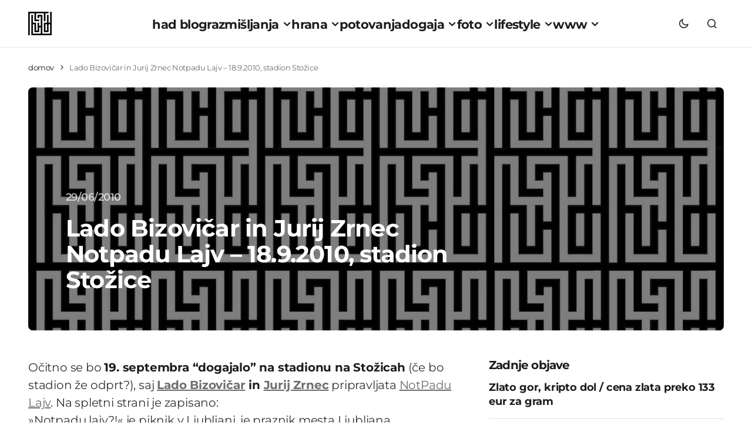

--- FILE ---
content_type: text/html; charset=UTF-8
request_url: https://www.had.si/blog/2010/06/29/lado-bizovicar-in-jurij-zrnec-notpadu-lajv-18-9-2010-stadion-stozice/
body_size: 20775
content:
<!doctype html>
<html lang="sl-SI">
<head>
<meta charset="UTF-8"/>
<meta name="viewport" content="width=device-width, initial-scale=1"/>
<link rel="profile" href="https://gmpg.org/xfn/11"/>
<meta name='robots' content='index, follow, max-image-preview:large, max-snippet:-1, max-video-preview:-1'/>
<title>Lado Bizovičar in Jurij Zrnec Notpadu Lajv - 18.9.2010, stadion Stožice</title>
<meta name="description" content="Očitno se bo 19. septembra &quot;dogajalo&quot; na stadionu na Stožicah (če bo stadion že odprt?), saj Lado Bizovičar in Jurij Zrnec pripravljata NotPadu Lajv. Na"/>
<link rel="canonical" href="https://www.had.si/blog/2010/06/29/lado-bizovicar-in-jurij-zrnec-notpadu-lajv-18-9-2010-stadion-stozice/"/>
<meta property="og:locale" content="sl_SI"/>
<meta property="og:type" content="article"/>
<meta property="og:title" content="Lado Bizovičar in Jurij Zrnec Notpadu Lajv - 18.9.2010, stadion Stožice"/>
<meta property="og:description" content="Očitno se bo 19. septembra &quot;dogajalo&quot; na stadionu na Stožicah (če bo stadion že odprt?), saj Lado Bizovičar in Jurij Zrnec pripravljata NotPadu Lajv. Na"/>
<meta property="og:url" content="https://www.had.si/blog/2010/06/29/lado-bizovicar-in-jurij-zrnec-notpadu-lajv-18-9-2010-stadion-stozice/"/>
<meta property="og:site_name" content="had blog"/>
<meta property="article:publisher" content="https://www.facebook.com/had.si"/>
<meta property="article:published_time" content="2010-06-29T09:03:24+00:00"/>
<meta property="article:modified_time" content="2013-02-02T12:30:02+00:00"/>
<meta property="og:image" content="https://www.had.si/blog/wp-content/uploads/2024/03/had-blog-roni-kordis.jpg"/>
<meta property="og:image:width" content="1200"/>
<meta property="og:image:height" content="605"/>
<meta property="og:image:type" content="image/jpeg"/>
<meta name="author" content="had"/>
<meta name="twitter:card" content="summary_large_image"/>
<meta name="twitter:creator" content="@had"/>
<meta name="twitter:site" content="@had"/>
<script data-wpmeteor-nooptimize="true" data-cfasync="false">var _wpmeteor={"gdpr":true,"rdelay":0,"preload":true,"v":"3.4.16","rest_url":"https:\/\/www.had.si\/blog\/wp-json\/"};(()=>{try{new MutationObserver(function(){}),new Promise(function(){}),Object.assign({},{}),document.fonts.ready.then(function(){})}catch{s="wpmeteordisable=1",i=document.location.href,i.match(/[?&]wpmeteordisable/)||(o="",i.indexOf("?")==-1?i.indexOf("#")==-1?o=i+"?"+s:o=i.replace("#","?"+s+"#"):i.indexOf("#")==-1?o=i+"&"+s:o=i.replace("#","&"+s+"#"),document.location.href=o)}var s,i,o;})();</script><script data-wpmeteor-nooptimize="true" data-cfasync="false">(()=>{var v="addEventListener",ue="removeEventListener",p="getAttribute",L="setAttribute",pe="removeAttribute",N="hasAttribute",St="querySelector",F=St+"All",U="appendChild",Q="removeChild",fe="createElement",T="tagName",Ae="getOwnPropertyDescriptor",y="prototype",W="__lookupGetter__",Ee="__lookupSetter__",m="DOMContentLoaded",f="load",B="pageshow",me="error";var d=window,c=document,Te=c.documentElement;var $=console.error;var Ke=!0,X=class{constructor(){this.known=[]}init(){let t,n,s=(r,a)=>{if(Ke&&r&&r.fn&&!r.__wpmeteor){let o=function(i){return i===r?this:(c[v](m,l=>{i.call(c,r,l,"jQueryMock")}),this)};this.known.push([r,r.fn.ready,r.fn.init?.prototype?.ready]),r.fn.ready=o,r.fn.init?.prototype?.ready&&(r.fn.init.prototype.ready=o),r.__wpmeteor=!0}return r};window.jQuery||window.$,Object.defineProperty(window,"jQuery",{get(){return t},set(r){t=s(r,"jQuery")},configurable:!0}),Object.defineProperty(window,"$",{get(){return n},set(r){n=s(r,"$")},configurable:!0})}unmock(){this.known.forEach(([t,n,s])=>{t.fn.ready=n,t.fn.init?.prototype?.ready&&s&&(t.fn.init.prototype.ready=s)}),Ke=!1}};var ge="fpo:first-interaction",he="fpo:replay-captured-events";var Je="fpo:element-loaded",Se="fpo:images-loaded",M="fpo:the-end";var Z="click",V=window,Qe=V.addEventListener.bind(V),Xe=V.removeEventListener.bind(V),Ge="removeAttribute",ve="getAttribute",Gt="setAttribute",Ne=["touchstart","touchmove","touchend","touchcancel","keydown","wheel"],Ze=["mouseover","mouseout",Z],Nt=["touchstart","touchend","touchcancel","mouseover","mouseout",Z],R="data-wpmeteor-";var Ue="dispatchEvent",je=e=>{let t=new MouseEvent(Z,{view:e.view,bubbles:!0,cancelable:!0});return Object.defineProperty(t,"target",{writable:!1,value:e.target}),t},Be=class{static capture(){let t=!1,[,n,s]=`${window.Promise}`.split(/[\s[(){]+/s);if(V["__"+s+n])return;let r=[],a=o=>{if(o.target&&Ue in o.target){if(!o.isTrusted)return;if(o.cancelable&&!Ne.includes(o.type))try{o.preventDefault()}catch{}o.stopImmediatePropagation(),o.type===Z?r.push(je(o)):Nt.includes(o.type)&&r.push(o),o.target[Gt](R+o.type,!0),t||(t=!0,V[Ue](new CustomEvent(ge)))}};V.addEventListener(he,()=>{Ze.forEach(l=>Xe(l,a,{passive:!1,capture:!0})),Ne.forEach(l=>Xe(l,a,{passive:!0,capture:!0}));let o;for(;o=r.shift();){var i=o.target;i[ve](R+"touchstart")&&i[ve](R+"touchend")&&!i[ve](R+Z)?(i[ve](R+"touchmove")||r.push(je(o)),i[Ge](R+"touchstart"),i[Ge](R+"touchend")):i[Ge](R+o.type),i[Ue](o)}}),Ze.forEach(o=>Qe(o,a,{passive:!1,capture:!0})),Ne.forEach(o=>Qe(o,a,{passive:!0,capture:!0}))}};var et=Be;var j=class{constructor(){this.l=[]}emit(t,n=null){this.l[t]&&this.l[t].forEach(s=>s(n))}on(t,n){this.l[t]||=[],this.l[t].push(n)}off(t,n){this.l[t]=(this.l[t]||[]).filter(s=>s!==n)}};var D=new j;var ye=c[fe]("span");ye[L]("id","elementor-device-mode");ye[L]("class","elementor-screen-only");var Ut=!1,tt=()=>(Ut||c.body[U](ye),getComputedStyle(ye,":after").content.replace(/"/g,""));var rt=e=>e[p]("class")||"",nt=(e,t)=>e[L]("class",t),st=()=>{d[v](f,function(){let e=tt(),t=Math.max(Te.clientWidth||0,d.innerWidth||0),n=Math.max(Te.clientHeight||0,d.innerHeight||0),s=["_animation_"+e,"animation_"+e,"_animation","_animation","animation"];Array.from(c[F](".elementor-invisible")).forEach(r=>{let a=r.getBoundingClientRect();if(a.top+d.scrollY<=n&&a.left+d.scrollX<t)try{let i=JSON.parse(r[p]("data-settings"));if(i.trigger_source)return;let l=i._animation_delay||i.animation_delay||0,u,E;for(var o=0;o<s.length;o++)if(i[s[o]]){E=s[o],u=i[E];break}if(u){let q=rt(r),J=u==="none"?q:q+" animated "+u,At=setTimeout(()=>{nt(r,J.replace(/\belementor-invisible\b/,"")),s.forEach(Tt=>delete i[Tt]),r[L]("data-settings",JSON.stringify(i))},l);D.on("fi",()=>{clearTimeout(At),nt(r,rt(r).replace(new RegExp("\b"+u+"\b"),""))})}}catch(i){console.error(i)}})})};var ot="data-in-mega_smartmenus",it=()=>{let e=c[fe]("div");e.innerHTML='<span class="sub-arrow --wp-meteor"><i class="fa" aria-hidden="true"></i></span>';let t=e.firstChild,n=s=>{let r=[];for(;s=s.previousElementSibling;)r.push(s);return r};c[v](m,function(){Array.from(c[F](".pp-advanced-menu ul")).forEach(s=>{if(s[p](ot))return;(s[p]("class")||"").match(/\bmega-menu\b/)&&s[F]("ul").forEach(o=>{o[L](ot,!0)});let r=n(s),a=r.filter(o=>o).filter(o=>o[T]==="A").pop();if(a||(a=r.map(o=>Array.from(o[F]("a"))).filter(o=>o).flat().pop()),a){let o=t.cloneNode(!0);a[U](o),new MutationObserver(l=>{l.forEach(({addedNodes:u})=>{u.forEach(E=>{if(E.nodeType===1&&E[T]==="SPAN")try{a[Q](o)}catch{}})})}).observe(a,{childList:!0})}})})};var w="readystatechange",A="message";var Y="SCRIPT",g="data-wpmeteor-",b=Object.defineProperty,Ve=Object.defineProperties,P="javascript/blocked",Pe=/^\s*(application|text)\/javascript|module\s*$/i,mt="requestAnimationFrame",gt="requestIdleCallback",ie="setTimeout",Ie="__dynamic",I=d.constructor.name+"::",ce=c.constructor.name+"::",ht=function(e,t){t=t||d;for(var n=0;n<this.length;n++)e.call(t,this[n],n,this)};"NodeList"in d&&!NodeList[y].forEach&&(NodeList[y].forEach=ht);"HTMLCollection"in d&&!HTMLCollection[y].forEach&&(HTMLCollection[y].forEach=ht);_wpmeteor["elementor-animations"]&&st(),_wpmeteor["elementor-pp"]&&it();var _e=[],Le=[],ee=[],se=!1,k=[],h={},He=!1,Bt=0,H=c.visibilityState==="visible"?d[mt]:d[ie],vt=d[gt]||H;c[v]("visibilitychange",()=>{H=c.visibilityState==="visible"?d[mt]:d[ie],vt=d[gt]||H});var C=d[ie],De,z=["src","type"],x=Object,te="definePropert";x[te+"y"]=(e,t,n)=>{if(e===d&&["jQuery","onload"].indexOf(t)>=0||(e===c||e===c.body)&&["readyState","write","writeln","on"+w].indexOf(t)>=0)return["on"+w,"on"+f].indexOf(t)&&n.set&&(h["on"+w]=h["on"+w]||[],h["on"+w].push(n.set)),e;if(e instanceof HTMLScriptElement&&z.indexOf(t)>=0){if(!e[t+"__def"]){let s=x[Ae](e,t);b(e,t,{set(r){return e[t+"__set"]?e[t+"__set"].call(e,r):s.set.call(e,r)},get(){return e[t+"__get"]?e[t+"__get"].call(e):s.get.call(e)}}),e[t+"__def"]=!0}return n.get&&(e[t+"__get"]=n.get),n.set&&(e[t+"__set"]=n.set),e}return b(e,t,n)};x[te+"ies"]=(e,t)=>{for(let n in t)x[te+"y"](e,n,t[n]);for(let n of x.getOwnPropertySymbols(t))x[te+"y"](e,n,t[n]);return e};var qe=EventTarget[y][v],yt=EventTarget[y][ue],ae=qe.bind(c),Ct=yt.bind(c),G=qe.bind(d),_t=yt.bind(d),Lt=Document[y].createElement,le=Lt.bind(c),de=c.__proto__[W]("readyState").bind(c),ct="loading";b(c,"readyState",{get(){return ct},set(e){return ct=e}});var at=e=>k.filter(([t,,n],s)=>{if(!(e.indexOf(t.type)<0)){n||(n=t.target);try{let r=n.constructor.name+"::"+t.type;for(let a=0;a<h[r].length;a++)if(h[r][a]){let o=r+"::"+s+"::"+a;if(!xe[o])return!0}}catch{}}}).length,oe,xe={},K=e=>{k.forEach(([t,n,s],r)=>{if(!(e.indexOf(t.type)<0)){s||(s=t.target);try{let a=s.constructor.name+"::"+t.type;if((h[a]||[]).length)for(let o=0;o<h[a].length;o++){let i=h[a][o];if(i){let l=a+"::"+r+"::"+o;if(!xe[l]){xe[l]=!0,c.readyState=n,oe=a;try{Bt++,!i[y]||i[y].constructor===i?i.bind(s)(t):i(t)}catch(u){$(u,i)}oe=null}}}}catch(a){$(a)}}})};ae(m,e=>{k.push([new e.constructor(m,e),de(),c])});ae(w,e=>{k.push([new e.constructor(w,e),de(),c])});G(m,e=>{k.push([new e.constructor(m,e),de(),d])});G(f,e=>{He=!0,k.push([new e.constructor(f,e),de(),d]),O||K([m,w,A,f,B])});G(B,e=>{k.push([new e.constructor(B,e),de(),d]),O||K([m,w,A,f,B])});var wt=e=>{k.push([e,c.readyState,d])},Ot=d[W]("onmessage"),Rt=d[Ee]("onmessage"),Pt=()=>{_t(A,wt),(h[I+"message"]||[]).forEach(e=>{G(A,e)}),b(d,"onmessage",{get:Ot,set:Rt})};G(A,wt);var Dt=new X;Dt.init();var Fe=()=>{!O&&!se&&(O=!0,c.readyState="loading",H($e),H(S)),He||G(f,()=>{Fe()})};G(ge,()=>{Fe()});D.on(Se,()=>{Fe()});_wpmeteor.rdelay>=0&&et.capture();var re=[-1],Ce=e=>{re=re.filter(t=>t!==e.target),re.length||C(D.emit.bind(D,M))};var O=!1,S=()=>{let e=_e.shift();if(e)e[p](g+"src")?e[N]("async")||e[Ie]?(e.isConnected&&(re.push(e),setTimeout(Ce,1e3,{target:e})),Oe(e,Ce),C(S)):Oe(e,C.bind(null,S)):(e.origtype==P&&Oe(e),C(S));else if(Le.length)_e.push(...Le),Le.length=0,C(S);else if(at([m,w,A]))K([m,w,A]),C(S);else if(He)if(at([f,B,A]))K([f,B,A]),C(S);else if(re.length>1)vt(S);else if(ee.length)_e.push(...ee),ee.length=0,C(S);else{if(d.RocketLazyLoadScripts)try{RocketLazyLoadScripts.run()}catch(t){$(t)}c.readyState="complete",Pt(),Dt.unmock(),O=!1,se=!0,d[ie](()=>Ce({target:-1}))}else O=!1},xt=e=>{let t=le(Y),n=e.attributes;for(var s=n.length-1;s>=0;s--)n[s].name.startsWith(g)||t[L](n[s].name,n[s].value);let r=e[p](g+"type");r?t.type=r:t.type="text/javascript",(e.textContent||"").match(/^\s*class RocketLazyLoadScripts/)?t.textContent=e.textContent.replace(/^\s*class\s*RocketLazyLoadScripts/,"window.RocketLazyLoadScripts=class").replace("RocketLazyLoadScripts.run();",""):t.textContent=e.textContent;for(let a of["onload","onerror","onreadystatechange"])e[a]&&(t[a]=e[a]);return t},Oe=(e,t)=>{let n=e[p](g+"src");if(n){let s=qe.bind(e);e.isConnected&&t&&(s(f,t),s(me,t)),e.origtype=e[p](g+"type")||"text/javascript",e.origsrc=n,(!e.isConnected||e[N]("nomodule")||e.type&&!Pe.test(e.type))&&t&&t(new Event(f,{target:e}))}else e.origtype===P?(e.origtype=e[p](g+"type")||"text/javascript",e[pe]("integrity"),e.textContent=e.textContent+`
`):t&&t(new Event(f,{target:e}))},We=(e,t)=>{let n=(h[e]||[]).indexOf(t);if(n>=0)return h[e][n]=void 0,!0},lt=(e,t,...n)=>{if("HTMLDocument::"+m==oe&&e===m&&!t.toString().match(/jQueryMock/)){D.on(M,c[v].bind(c,e,t,...n));return}if(t&&(e===m||e===w)){let s=ce+e;h[s]=h[s]||[],h[s].push(t),se&&K([e]);return}return ae(e,t,...n)},dt=(e,t,...n)=>{if(e===m){let s=ce+e;We(s,t)}return Ct(e,t,...n)};Ve(c,{[v]:{get(){return lt},set(){return lt}},[ue]:{get(){return dt},set(){return dt}}});var ne=c.createDocumentFragment(),$e=()=>{ne.hasChildNodes()&&(c.head[U](ne),ne=c.createDocumentFragment())},ut={},we=e=>{if(e)try{let t=new URL(e,c.location.href),n=t.origin;if(n&&!ut[n]&&c.location.host!==t.host){let s=le("link");s.rel="preconnect",s.href=n,ne[U](s),ut[n]=!0,O&&H($e)}}catch{}},be={},kt=(e,t,n,s)=>{let r=le("link");r.rel=t?"modulepre"+f:"pre"+f,r.as="script",n&&r[L]("crossorigin",n),s&&r[L]("integrity",s);try{e=new URL(e,c.location.href).href}catch{}r.href=e,ne[U](r),be[e]=!0,O&&H($e)},ke=function(...e){let t=le(...e);if(!e||e[0].toUpperCase()!==Y||!O)return t;let n=t[L].bind(t),s=t[p].bind(t),r=t[pe].bind(t),a=t[N].bind(t),o=t[W]("attributes").bind(t);return z.forEach(i=>{let l=t[W](i).bind(t),u=t[Ee](i).bind(t);x[te+"y"](t,i,{set(E){return i==="type"&&E&&!Pe.test(E)?n(i,E):((i==="src"&&E||i==="type"&&E&&t.origsrc)&&n("type",P),E?n(g+i,E):r(g+i))},get(){let E=t[p](g+i);if(i==="src")try{return new URL(E,c.location.href).href}catch{}return E}}),b(t,"orig"+i,{set(E){return u(E)},get(){return l()}})}),t[L]=function(i,l){if(z.includes(i))return i==="type"&&l&&!Pe.test(l)?n(i,l):((i==="src"&&l||i==="type"&&l&&t.origsrc)&&n("type",P),l?n(g+i,l):r(g+i));n(i,l)},t[p]=function(i){let l=z.indexOf(i)>=0?s(g+i):s(i);if(i==="src")try{return new URL(l,c.location.href).href}catch{}return l},t[N]=function(i){return z.indexOf(i)>=0?a(g+i):a(i)},b(t,"attributes",{get(){return[...o()].filter(l=>l.name!=="type").map(l=>({name:l.name.match(new RegExp(g))?l.name.replace(g,""):l.name,value:l.value}))}}),t[Ie]=!0,t};Object.defineProperty(Document[y],"createElement",{set(e){e!==ke&&(De=e)},get(){return De||ke}});var Re=new Set,ze=new MutationObserver(e=>{e.forEach(({removedNodes:t,addedNodes:n,target:s})=>{t.forEach(r=>{r.nodeType===1&&Y===r[T]&&"origtype"in r&&Re.delete(r)}),n.forEach(r=>{if(r.nodeType===1)if(Y===r[T]){if("origtype"in r){if(r.origtype!==P)return}else if(r[p]("type")!==P)return;"origtype"in r||z.forEach(o=>{let i=r[W](o).bind(r),l=r[Ee](o).bind(r);b(r,"orig"+o,{set(u){return l(u)},get(){return i()}})});let a=r[p](g+"src");if(Re.has(r)&&$("Inserted twice",r),r.parentNode){Re.add(r);let o=r[p](g+"type");(a||"").match(/\/gtm.js\?/)||r[N]("async")||r[Ie]?(ee.push(r),we(a)):r[N]("defer")||o==="module"?(Le.push(r),we(a)):(a&&!r[N]("nomodule")&&!be[a]&&kt(a,o==="module",r[N]("crossorigin")&&r[p]("crossorigin"),r[p]("integrity")),_e.push(r))}else r[v](f,o=>o.target.parentNode[Q](o.target)),r[v](me,o=>o.target.parentNode[Q](o.target)),s[U](r)}else r[T]==="LINK"&&r[p]("as")==="script"&&(be[r[p]("href")]=!0)})})}),bt={childList:!0,subtree:!0};ze.observe(c.documentElement,bt);var Mt=HTMLElement[y].attachShadow;HTMLElement[y].attachShadow=function(e){let t=Mt.call(this,e);return e.mode==="open"&&ze.observe(t,bt),t};(()=>{let e=x[Ae](HTMLIFrameElement[y],"src");b(HTMLIFrameElement[y],"src",{get(){return this.dataset.fpoSrc?this.dataset.fpoSrc:e.get.call(this)},set(t){delete this.dataset.fpoSrc,e.set.call(this,t)}})})();D.on(M,()=>{(!De||De===ke)&&(Document[y].createElement=Lt,ze.disconnect()),dispatchEvent(new CustomEvent(he)),dispatchEvent(new CustomEvent(M))});var Me=e=>{let t,n;!c.currentScript||!c.currentScript.parentNode?(t=c.body,n=t.lastChild):(n=c.currentScript,t=n.parentNode);try{let s=le("div");s.innerHTML=e,Array.from(s.childNodes).forEach(r=>{r.nodeName===Y?t.insertBefore(xt(r),n):t.insertBefore(r,n)})}catch(s){$(s)}},pt=e=>Me(e+`
`);Ve(c,{write:{get(){return Me},set(e){return Me=e}},writeln:{get(){return pt},set(e){return pt=e}}});var ft=(e,t,...n)=>{if(I+m==oe&&e===m&&!t.toString().match(/jQueryMock/)){D.on(M,d[v].bind(d,e,t,...n));return}if(I+f==oe&&e===f){D.on(M,d[v].bind(d,e,t,...n));return}if(t&&(e===f||e===B||e===m||e===A&&!se)){let s=e===m?ce+e:I+e;h[s]=h[s]||[],h[s].push(t),se&&K([e]);return}return G(e,t,...n)},Et=(e,t,...n)=>{if(e===f||e===m||e===B){let s=e===m?ce+e:I+e;We(s,t)}return _t(e,t,...n)};Ve(d,{[v]:{get(){return ft},set(){return ft}},[ue]:{get(){return Et},set(){return Et}}});var Ye=e=>{let t;return{get(){return t},set(n){return t&&We(e,n),h[e]=h[e]||[],h[e].push(n),t=n}}};G(Je,e=>{let{target:t,event:n}=e.detail,s=t===d?c.body:t,r=s[p](g+"on"+n.type);s[pe](g+"on"+n.type);try{let a=new Function("event",r);t===d?d[v](f,a.bind(t,n)):a.call(t,n)}catch(a){console.err(a)}});{let e=Ye(I+f);b(d,"onload",e),ae(m,()=>{b(c.body,"onload",e)})}b(c,"onreadystatechange",Ye(ce+w));b(d,"onmessage",Ye(I+A));(()=>{let e=d.innerHeight,t=d.innerWidth,n=r=>{let o={"4g":1250,"3g":2500,"2g":2500}[(navigator.connection||{}).effectiveType]||0,i=r.getBoundingClientRect(),l={top:-1*e-o,left:-1*t-o,bottom:e+o,right:t+o};return!(i.left>=l.right||i.right<=l.left||i.top>=l.bottom||i.bottom<=l.top)},s=(r=!0)=>{let a=1,o=-1,i={},l=()=>{o++,--a||d[ie](D.emit.bind(D,Se),_wpmeteor.rdelay)};Array.from(c.getElementsByTagName("*")).forEach(u=>{let E,q,J;if(u[T]==="IMG"){let _=u.currentSrc||u.src;_&&!i[_]&&!_.match(/^data:/i)&&((u.loading||"").toLowerCase()!=="lazy"||n(u))&&(E=_)}else if(u[T]===Y)we(u[p](g+"src"));else if(u[T]==="LINK"&&u[p]("as")==="script"&&["pre"+f,"modulepre"+f].indexOf(u[p]("rel"))>=0)be[u[p]("href")]=!0;else if((q=d.getComputedStyle(u))&&(J=(q.backgroundImage||"").match(/^url\s*\((.*?)\)/i))&&(J||[]).length){let _=J[0].slice(4,-1).replace(/"/g,"");!i[_]&&!_.match(/^data:/i)&&(E=_)}if(E){i[E]=!0;let _=new Image;r&&(a++,_[v](f,l),_[v](me,l)),_.src=E}}),c.fonts.ready.then(()=>{l()})};_wpmeteor.rdelay===0?ae(m,s):G(f,s)})();})();</script><script type="application/ld+json" class="yoast-schema-graph">{"@context":"https://schema.org","@graph":[{"@type":"Article","@id":"https://www.had.si/blog/2010/06/29/lado-bizovicar-in-jurij-zrnec-notpadu-lajv-18-9-2010-stadion-stozice/#article","isPartOf":{"@id":"https://www.had.si/blog/2010/06/29/lado-bizovicar-in-jurij-zrnec-notpadu-lajv-18-9-2010-stadion-stozice/"},"author":{"name":"had","@id":"https://www.had.si/blog/#/schema/person/9c6a4f1fc39226156a4df9ff2bd6e747"},"headline":"Lado Bizovičar in Jurij Zrnec Notpadu Lajv &#8211; 18.9.2010, stadion Stožice","datePublished":"2010-06-29T09:03:24+00:00","dateModified":"2013-02-02T12:30:02+00:00","mainEntityOfPage":{"@id":"https://www.had.si/blog/2010/06/29/lado-bizovicar-in-jurij-zrnec-notpadu-lajv-18-9-2010-stadion-stozice/"},"wordCount":96,"commentCount":4,"publisher":{"@id":"https://www.had.si/blog/#organization"},"image":{"@id":"https://www.had.si/blog/2010/06/29/lado-bizovicar-in-jurij-zrnec-notpadu-lajv-18-9-2010-stadion-stozice/#primaryimage"},"thumbnailUrl":"https://www.had.si/blog/wp-content/uploads/2024/03/had-blog-roni-kordis.jpg","keywords":["jurij zrnec","lado bizovičar","notpadu lajv","stadion stožice"],"articleSection":["napovedi in dogodki"],"inLanguage":"sl-SI","potentialAction":[{"@type":"CommentAction","name":"Comment","target":["https://www.had.si/blog/2010/06/29/lado-bizovicar-in-jurij-zrnec-notpadu-lajv-18-9-2010-stadion-stozice/#respond"]}]},{"@type":"WebPage","@id":"https://www.had.si/blog/2010/06/29/lado-bizovicar-in-jurij-zrnec-notpadu-lajv-18-9-2010-stadion-stozice/","url":"https://www.had.si/blog/2010/06/29/lado-bizovicar-in-jurij-zrnec-notpadu-lajv-18-9-2010-stadion-stozice/","name":"Lado Bizovičar in Jurij Zrnec Notpadu Lajv - 18.9.2010, stadion Stožice","isPartOf":{"@id":"https://www.had.si/blog/#website"},"primaryImageOfPage":{"@id":"https://www.had.si/blog/2010/06/29/lado-bizovicar-in-jurij-zrnec-notpadu-lajv-18-9-2010-stadion-stozice/#primaryimage"},"image":{"@id":"https://www.had.si/blog/2010/06/29/lado-bizovicar-in-jurij-zrnec-notpadu-lajv-18-9-2010-stadion-stozice/#primaryimage"},"thumbnailUrl":"https://www.had.si/blog/wp-content/uploads/2024/03/had-blog-roni-kordis.jpg","datePublished":"2010-06-29T09:03:24+00:00","dateModified":"2013-02-02T12:30:02+00:00","description":"Očitno se bo 19. septembra \"dogajalo\" na stadionu na Stožicah (če bo stadion že odprt?), saj Lado Bizovičar in Jurij Zrnec pripravljata NotPadu Lajv. Na","breadcrumb":{"@id":"https://www.had.si/blog/2010/06/29/lado-bizovicar-in-jurij-zrnec-notpadu-lajv-18-9-2010-stadion-stozice/#breadcrumb"},"inLanguage":"sl-SI","potentialAction":[{"@type":"ReadAction","target":["https://www.had.si/blog/2010/06/29/lado-bizovicar-in-jurij-zrnec-notpadu-lajv-18-9-2010-stadion-stozice/"]}]},{"@type":"ImageObject","inLanguage":"sl-SI","@id":"https://www.had.si/blog/2010/06/29/lado-bizovicar-in-jurij-zrnec-notpadu-lajv-18-9-2010-stadion-stozice/#primaryimage","url":"https://www.had.si/blog/wp-content/uploads/2024/03/had-blog-roni-kordis.jpg","contentUrl":"https://www.had.si/blog/wp-content/uploads/2024/03/had-blog-roni-kordis.jpg","width":1200,"height":605,"caption":"had blog roni kordis"},{"@type":"BreadcrumbList","@id":"https://www.had.si/blog/2010/06/29/lado-bizovicar-in-jurij-zrnec-notpadu-lajv-18-9-2010-stadion-stozice/#breadcrumb","itemListElement":[{"@type":"ListItem","position":1,"name":"domov","item":"https://www.had.si/blog/"},{"@type":"ListItem","position":2,"name":"Lado Bizovičar in Jurij Zrnec Notpadu Lajv &#8211; 18.9.2010, stadion Stožice"}]},{"@type":"WebSite","@id":"https://www.had.si/blog/#website","url":"https://www.had.si/blog/","name":"had blog","description":"roni kordiš","publisher":{"@id":"https://www.had.si/blog/#organization"},"potentialAction":[{"@type":"SearchAction","target":{"@type":"EntryPoint","urlTemplate":"https://www.had.si/blog/?s={search_term_string}"},"query-input":{"@type":"PropertyValueSpecification","valueRequired":true,"valueName":"search_term_string"}}],"inLanguage":"sl-SI"},{"@type":"Organization","@id":"https://www.had.si/blog/#organization","name":"had","url":"https://www.had.si/blog/","logo":{"@type":"ImageObject","inLanguage":"sl-SI","@id":"https://www.had.si/blog/#/schema/logo/image/","url":"https://www.had.si/blog/wp-content/uploads/2024/03/cropped-had_icon.png","contentUrl":"https://www.had.si/blog/wp-content/uploads/2024/03/cropped-had_icon.png","width":512,"height":512,"caption":"had"},"image":{"@id":"https://www.had.si/blog/#/schema/logo/image/"},"sameAs":["https://www.facebook.com/had.si","https://x.com/had","https://www.instagram.com/roni.kordis/","https://www.threads.net/@roni.kordis"]},{"@type":"Person","@id":"https://www.had.si/blog/#/schema/person/9c6a4f1fc39226156a4df9ff2bd6e747","name":"had","description":"Moje ime je Roni Kordiš in had blog ustvarjam že od julija 2005. Na začetku je bila kritičnost, kasneje so prišle fotografije, sedaj pa je poudarek na aktualnih dogodkih, ki jih prikažem preko svojih oči, na odkrivanju najboljših pizz in dobre veganske hrane, vse skupaj začinjeno z izleti v digitalni in oglaševalski svet. Sledite mi lahko na twitter had, ali pa me kontaktirate na info@had.si ... Ne obljubim, da bom odgovoril.","sameAs":["https://www.had.si/blog/","https://x.com/had"],"url":"https://www.had.si/blog/author/had-2-2-2/"}]}</script>
<link rel='dns-prefetch' href='//pagead2.googlesyndication.com'/>
<link rel='dns-prefetch' href='//www.googletagmanager.com'/>
<link rel="alternate" type="application/rss+xml" title="had blog &raquo; Vir" href="https://www.had.si/blog/feed/"/>
<style id='wp-img-auto-sizes-contain-inline-css'>img:is([sizes=auto i],[sizes^="auto," i]){contain-intrinsic-size:3000px 1500px}</style>
<link rel="stylesheet" type="text/css" href="//www.had.si/blog/wp-content/cache/wpfc-minified/lyx8bc0p/dtmm5.css" media="all"/>
<style id='cs-customizer-output-styles-inline-css'>:root{--cs-light-site-background:#FFFFFF;--cs-dark-site-background:#1C1C1C;--cs-light-layout-background:#F1F1F1;--cs-dark-layout-background:#232323;--cs-light-primary-color:#1D1D1D;--cs-dark-primary-color:#FFFFFF;--cs-light-secondary-color:#6E6E6E;--cs-dark-secondary-color:#CDCDCD;--cs-light-accent-color:#0D6EFF;--cs-dark-accent-color:#FFFFFF;--cs-light-button-hover-background:#0D6EFF;--cs-dark-button-hover-background:#29292a;--cs-light-button-hover-color:#FFFFFF;--cs-dark-button-hover-color:#FFFFFF;--cs-light-button-background:#1D1D1D;--cs-dark-button-background:#3E3E3E;--cs-light-button-color:#FFFFFF;--cs-dark-button-color:#FFFFFF;--cs-light-secondary-button-background:#EDEDED;--cs-dark-secondary-button-background:#3E3E3E;--cs-light-secondary-button-color:#1D1D1D;--cs-dark-secondary-button-color:#FFFFFF;--cs-light-border-color:#E4E4E4;--cs-dark-border-color:#343434;--cs-light-divider-color:#1D1D1D;--cs-dark-divider-color:#494949;--cs-layout-elements-border-radius:4px;--cs-thumbnail-border-radius:8px;--cs-button-border-radius:26px;--cs-heading-1-font-size:3.5rem;--cs-heading-2-font-size:2.5rem;--cs-heading-3-font-size:2rem;--cs-heading-4-font-size:1.625rem;--cs-heading-5-font-size:1.5rem;--cs-heading-6-font-size:1.375rem;--cs-header-initial-height:80px;--cs-header-height:80px;--cs-header-border-width:1px;}:root, [data-scheme="light"]{--cs-light-overlay-background-rgb:0,0,0;}:root, [data-scheme="dark"]{--cs-dark-overlay-background-rgb:0,0,0;}.cs-posts-area__home.cs-posts-area__grid{--cs-posts-area-grid-columns:3;--cs-posts-area-grid-column-gap:32px;}.cs-posts-area__home{--cs-posts-area-grid-row-gap:64px;--cs-entry-title-font-size:1.5rem;}.cs-posts-area__archive.cs-posts-area__grid{--cs-posts-area-grid-columns:3;--cs-posts-area-grid-column-gap:32px;}.cs-posts-area__archive{--cs-posts-area-grid-row-gap:64px;--cs-entry-title-font-size:1.5rem;}.cs-read-next .cs-posts-area__read-next{--cs-posts-area-grid-row-gap:64px;}.cs-posts-area__read-next{--cs-entry-title-font-size:1.5rem;}@media(max-width:1199.98px){.cs-posts-area__home.cs-posts-area__grid{--cs-posts-area-grid-columns:3;--cs-posts-area-grid-column-gap:24px;}.cs-posts-area__home{--cs-posts-area-grid-row-gap:48px;--cs-entry-title-font-size:1.5rem;}.cs-posts-area__archive.cs-posts-area__grid{--cs-posts-area-grid-columns:3;--cs-posts-area-grid-column-gap:24px;}.cs-posts-area__archive{--cs-posts-area-grid-row-gap:48px;--cs-entry-title-font-size:1.5rem;}.cs-read-next .cs-posts-area__read-next{--cs-posts-area-grid-row-gap:48px;}.cs-posts-area__read-next{--cs-entry-title-font-size:1.5rem;}}@media(max-width:991.98px){.cs-posts-area__home.cs-posts-area__grid{--cs-posts-area-grid-columns:2;--cs-posts-area-grid-column-gap:24px;}.cs-posts-area__home{--cs-posts-area-grid-row-gap:40px;--cs-entry-title-font-size:1.5rem;}.cs-posts-area__archive.cs-posts-area__grid{--cs-posts-area-grid-columns:2;--cs-posts-area-grid-column-gap:24px;}.cs-posts-area__archive{--cs-posts-area-grid-row-gap:40px;--cs-entry-title-font-size:1.5rem;}.cs-read-next .cs-posts-area__read-next{--cs-posts-area-grid-row-gap:40px;}.cs-posts-area__read-next{--cs-entry-title-font-size:1.5rem;}}@media(max-width:575.98px){.cs-posts-area__home.cs-posts-area__grid{--cs-posts-area-grid-columns:1;--cs-posts-area-grid-column-gap:24px;}.cs-posts-area__home{--cs-posts-area-grid-row-gap:40px;--cs-entry-title-font-size:1.5rem;}.cs-posts-area__archive.cs-posts-area__grid{--cs-posts-area-grid-columns:1;--cs-posts-area-grid-column-gap:24px;}.cs-posts-area__archive{--cs-posts-area-grid-row-gap:40px;--cs-entry-title-font-size:1.5rem;}.cs-read-next .cs-posts-area__read-next{--cs-posts-area-grid-row-gap:40px;}.cs-posts-area__read-next{--cs-entry-title-font-size:1.5rem;}}</style>
<script src='//www.had.si/blog/wp-content/cache/wpfc-minified/f2fhgft5/dtmm5.js' type="7eb174b01fad800028da854c-text/javascript"></script>
<script data-cfasync="false" data-wpmeteor-type="text/javascript" data-wpmeteor-src="//pagead2.googlesyndication.com/pagead/js/adsbygoogle.js?ver=6.9" id="csco_adsense-js"></script>
<script data-cfasync="false" data-wpmeteor-type="text/javascript" data-wpmeteor-src="https://www.googletagmanager.com/gtag/js?id=G-K78NTWJRNE" id="google_gtagjs-js" async></script>
<script data-cfasync="false" type="javascript/blocked" data-wpmeteor-type="text/javascript"  id="google_gtagjs-js-after">window.dataLayer=window.dataLayer||[];function gtag(){dataLayer.push(arguments);}
gtag("set","linker",{"domains":["www.had.si"]});
gtag("js", new Date());
gtag("set", "developer_id.dZTNiMT", true);
gtag("config", "G-K78NTWJRNE");
window._googlesitekit=window._googlesitekit||{}; window._googlesitekit.throttledEvents=[]; window._googlesitekit.gtagEvent=(name, data)=> { var key=JSON.stringify({ name, data }); if(!! window._googlesitekit.throttledEvents[ key ]){ return; } window._googlesitekit.throttledEvents[ key ]=true; setTimeout(()=> { delete window._googlesitekit.throttledEvents[ key ]; }, 5); gtag("event", name, { ...data, event_source: "site-kit" }); };
//# sourceURL=google_gtagjs-js-after</script>
<script data-cfasync="false" data-wpmeteor-type="text/javascript" async data-wpmeteor-src="https://pagead2.googlesyndication.com/pagead/js/adsbygoogle.js?client=ca-pub-6180160691758368" crossorigin="anonymous"></script><meta name="generator" content="Site Kit by Google 1.170.0"/><link rel="alternate" type="application/rss+xml" title="had blog &raquo; Google Image Sitemap" href="https://www.had.si/blog/feed/googleimagesitemap/"/>
<link rel="alternate" type="application/rss+xml" title="had blog &raquo; Google Video Sitemap" href="https://www.had.si/blog/feed/googlevideossitemap/"/>
<script data-cfasync="false" data-wpmeteor-type="text/javascript" data-wpmeteor-src="https://cdn.onesignal.com/sdks/web/v16/OneSignalSDK.page.js" defer></script>
<script data-cfasync="false" type="javascript/blocked" data-wpmeteor-type="text/javascript" >window.OneSignalDeferred=window.OneSignalDeferred||[];
OneSignalDeferred.push(async function(OneSignal){
await OneSignal.init({
appId: "ea021030-ad52-47dd-9673-3bf4c262cac4",
serviceWorkerOverrideForTypical: true,
path: "https://www.had.si/blog/wp-content/plugins/onesignal-free-web-push-notifications/sdk_files/",
serviceWorkerParam: { scope: "/blog/wp-content/plugins/onesignal-free-web-push-notifications/sdk_files/push/onesignal/" },
serviceWorkerPath: "OneSignalSDKWorker.js",
});
});
if(navigator.serviceWorker){
navigator.serviceWorker.getRegistrations().then((registrations)=> {
registrations.forEach((registration)=> {
if(registration.active&&registration.active.scriptURL.includes('OneSignalSDKWorker.js.php')){
registration.unregister().then((success)=> {
if(success){
console.log('OneSignalSW: Successfully unregistered:', registration.active.scriptURL);
}else{
console.log('OneSignalSW: Failed to unregister:', registration.active.scriptURL);
}});
}});
}).catch((error)=> {
console.error('Error fetching service worker registrations:', error);
});
}</script>
<link rel="preload" fetchpriority="high" as="image" href="https://www.had.si/blog/wp-content/uploads/2024/03/had-blog-roni-kordis.jpg" type="image/jpeg" imagesrcset="https://www.had.si/blog/wp-content/uploads/2024/03/had-blog-roni-kordis.jpg 1200w, https://www.had.si/blog/wp-content/uploads/2024/03/had-blog-roni-kordis-300x151.jpg 300w, https://www.had.si/blog/wp-content/uploads/2024/03/had-blog-roni-kordis-1024x516.jpg 1024w, https://www.had.si/blog/wp-content/uploads/2024/03/had-blog-roni-kordis-512x258.jpg 512w, https://www.had.si/blog/wp-content/uploads/2024/03/had-blog-roni-kordis-920x464.jpg 920w"><style id='cs-theme-typography'>:root{
--cs-font-base-family:Montserrat;--cs-font-base-size:1rem;--cs-font-base-weight:400;--cs-font-base-style:normal;--cs-font-base-letter-spacing:normal;--cs-font-base-line-height:1.5;
--cs-font-primary-family:Montserrat;--cs-font-primary-size:1rem;--cs-font-primary-weight:700;--cs-font-primary-style:normal;--cs-font-primary-letter-spacing:-0.03em;--cs-font-primary-text-transform:none;--cs-font-primary-line-height:1.4;
--cs-font-secondary-family:Montserrat;--cs-font-secondary-size:0.8125rem;--cs-font-secondary-weight:400;--cs-font-secondary-style:normal;--cs-font-secondary-letter-spacing:-0.03em;--cs-font-secondary-text-transform:none;--cs-font-secondary-line-height:1.4;
--cs-font-post-title-family:Montserrat;--cs-font-post-title-weight:700;--cs-font-post-title-size:3.5rem;--cs-font-post-title-letter-spacing:-0.02em;--cs-font-post-title-line-height:1.12;
--cs-font-post-subtitle-family:Montserrat;--cs-font-post-subtitle-weight:500;--cs-font-post-subtitle-size:1.25rem;--cs-font-post-subtitle-letter-spacing:-0.03em;--cs-font-post-subtitle-line-height:1.4;
--cs-font-category-family:Montserrat;--cs-font-category-size:0.9375rem;--cs-font-category-weight:500;--cs-font-category-style:normal;--cs-font-category-letter-spacing:-0.03em;--cs-font-category-text-transform:none;--cs-font-category-line-height:1.4;
--cs-font-post-meta-family:Montserrat;--cs-font-post-meta-size:1rem;--cs-font-post-meta-weight:600;--cs-font-post-meta-style:normal;--cs-font-post-meta-letter-spacing:-0.03em;--cs-font-post-meta-text-transform:none;--cs-font-post-meta-line-height:1.2;
--cs-font-post-content-family:Montserrat;--cs-font-post-content-weight:400;--cs-font-post-content-size:1.25rem;--cs-font-post-content-letter-spacing:-0.01em;--cs-font-post-content-line-height:1.5;
--cs-font-input-family:Montserrat;--cs-font-input-size:1rem;--cs-font-input-weight:500;--cs-font-input-style:normal;--cs-font-input-line-height:1.4rem;--cs-font-input-letter-spacing:-0.025em;--cs-font-input-text-transform:none;
--cs-font-entry-title-family:Montserrat;--cs-font-entry-title-weight:700;--cs-font-entry-title-letter-spacing:-0.01em;--cs-font-entry-title-line-height:1.2;
--cs-font-entry-excerpt-family:Montserrat;--cs-font-entry-excerpt-weight:500;--cs-font-entry-excerpt-size:1.125rem;--cs-font-entry-excerpt-letter-spacing:-0.02em;--cs-font-entry-excerpt-line-height:1.3;
--cs-font-main-logo-family:PT Sans;--cs-font-main-logo-size:1.375rem;--cs-font-main-logo-weight:700;--cs-font-main-logo-style:normal;--cs-font-main-logo-letter-spacing:-0.04em;--cs-font-main-logo-text-transform:none;
--cs-font-footer-logo-family:PT Sans;--cs-font-footer-logo-size:1.375rem;--cs-font-footer-logo-weight:700;--cs-font-footer-logo-style:normal;--cs-font-footer-logo-letter-spacing:-0.04em;--cs-font-footer-logo-text-transform:none;
--cs-font-headings-family:Montserrat;--cs-font-headings-weight:700;--cs-font-headings-style:normal;--cs-font-headings-line-height:1.12;--cs-font-headings-letter-spacing:-0.04em;--cs-font-headings-text-transform:none;
--cs-font-menu-family:Montserrat;--cs-font-menu-size:1.3rem;--cs-font-menu-weight:700;--cs-font-menu-style:normal;--cs-font-menu-letter-spacing:-0.03em;--cs-font-menu-text-transform:none;--cs-font-menu-line-height:1.4;
--cs-font-submenu-family:Montserrat;--cs-font-submenu-size:1rem;--cs-font-submenu-weight:400;--cs-font-submenu-style:normal;--cs-font-submenu-letter-spacing:-0.03em;--cs-font-submenu-text-transform:none;--cs-font-submenu-line-height:1.4;
--cs-font-footer-menu-family:Montserrat;--cs-font-footer-menu-size:1rem;--cs-font-footer-menu-weight:400;--cs-font-footer-menu-style:normal;--cs-font-footer-menu-letter-spacing:-0.03em;--cs-font-footer-menu-text-transform:none;--cs-font-footer-menu-line-height:1.4;
--cs-font-footer-submenu-family:Montserrat;--cs-font-footer-submenu-size:1rem;--cs-font-footer-submenu-weight:400;--cs-font-footer-submenu-style:normal;--cs-font-footer-submenu-letter-spacing:-0.03em;--cs-font-footer-submenu-text-transform:none;--cs-font-footer-submenu-line-height:1.4;}</style>
<meta name="google-site-verification" content="gDtgyHF4A2CrvDQyhjrQ1-MPIFGeyEMtKh4M7BG0of4">
<meta name="google-adsense-platform-account" content="ca-host-pub-2644536267352236">
<meta name="google-adsense-platform-domain" content="sitekit.withgoogle.com">
<script data-wpfc-render="false" type="7eb174b01fad800028da854c-text/javascript">(function(){let events=["mousemove", "wheel", "scroll", "touchstart", "touchmove"];let fired=false;events.forEach(function(event){window.addEventListener(event, function(){if(fired===false){fired=true;setTimeout(function(){
(function(w, d, s, l, i){
w[l]=w[l]||[];
w[l].push({'gtm.start': new Date().getTime(), event: 'gtm.js'});
var f=d.getElementsByTagName(s)[0],
j=d.createElement(s), dl=l!='dataLayer' ? '&l=' + l:'';
j.async=true;
j.src='https://www.googletagmanager.com/gtm.js?id=' + i + dl;
f.parentNode.insertBefore(j, f);
})(window, document, 'script', 'dataLayer', 'GTM-N6NJ');
}, 100);}},{once: true});});})();</script>
<script data-cfasync="false" data-wpmeteor-type="text/javascript" async data-wpmeteor-src="https://pagead2.googlesyndication.com/pagead/js/adsbygoogle.js?client=ca-pub-6180160691758368&amp;host=ca-host-pub-2644536267352236" crossorigin="anonymous"></script>
<link rel="icon" href="https://www.had.si/blog/wp-content/uploads/2024/03/cropped-had_icon-32x32.png" sizes="32x32"/>
<link rel="icon" href="https://www.had.si/blog/wp-content/uploads/2024/03/cropped-had_icon-192x192.png" sizes="192x192"/>
<link rel="apple-touch-icon" href="https://www.had.si/blog/wp-content/uploads/2024/03/cropped-had_icon-180x180.png"/>
<meta name="msapplication-TileImage" content="https://www.had.si/blog/wp-content/uploads/2024/03/cropped-had_icon-270x270.png"/>
<script type="application/ld+json" class="gnpub-schema-markup-output">{"@context":"https:\/\/schema.org\/","@type":"NewsArticle","@id":"https:\/\/www.had.si\/blog\/2010\/06\/29\/lado-bizovicar-in-jurij-zrnec-notpadu-lajv-18-9-2010-stadion-stozice\/#newsarticle","url":"https:\/\/www.had.si\/blog\/2010\/06\/29\/lado-bizovicar-in-jurij-zrnec-notpadu-lajv-18-9-2010-stadion-stozice\/","image":{"@type":"ImageObject","url":"https:\/\/www.had.si\/blog\/wp-content\/uploads\/2024\/03\/had-blog-roni-kordis-150x150.jpg","width":150,"height":150},"headline":"Lado Bizovi\u010dar in Jurij Zrnec Notpadu Lajv &#8211; 18.9.2010, stadion Sto\u017eice","mainEntityOfPage":"https:\/\/www.had.si\/blog\/2010\/06\/29\/lado-bizovicar-in-jurij-zrnec-notpadu-lajv-18-9-2010-stadion-stozice\/","datePublished":"2010-06-29T11:03:24+02:00","dateModified":"2013-02-02T13:30:02+01:00","description":"O\u010ditno se bo 19. septembra \"dogajalo\" na stadionu na Sto\u017eicah (\u010de bo stadion \u017ee odprt?), saj Lado Bizovi\u010dar","articleSection":"napovedi in dogodki","articleBody":"O\u010ditno se bo 19. septembra \"dogajalo\" na stadionu na Sto\u017eicah (\u010de bo stadion \u017ee odprt?), saj Lado Bizovi\u010dar in Jurij Zrnec pripravljata NotPadu Lajv. Na spletni strani je zapisano: \r\n\u00bbNotpadu lajv?!\u00ab je piknik v Ljubljani, je praznik mesta Ljubljana, Ljubljan\u010danov in vseh, ki \u017eelijo z dru\u017eino in prijatelji do\u017eiveti nepozaben dan ob otvoritvi novega stadiona v Sto\u017eicah. \u00bbNotpadu lajv?!\u00ab je festival festivalov.\r\n\r\nCena karte bo 19\u20ac! In nekdo, ki bo karto kupil, se bo domov odpeljal z novim avtom!","keywords":"jurij zrnec, lado bizovi\u010dar, notpadu lajv, stadion sto\u017eice, ","name":"Lado Bizovi\u010dar in Jurij Zrnec Notpadu Lajv &#8211; 18.9.2010, stadion Sto\u017eice","thumbnailUrl":"https:\/\/www.had.si\/blog\/wp-content\/uploads\/2024\/03\/had-blog-roni-kordis-150x150.jpg","wordCount":79,"timeRequired":"PT21S","mainEntity":{"@type":"WebPage","@id":"https:\/\/www.had.si\/blog\/2010\/06\/29\/lado-bizovicar-in-jurij-zrnec-notpadu-lajv-18-9-2010-stadion-stozice\/"},"author":{"@type":"Person","name":"had","description":"Moje ime je Roni Kordi\u0161 in had blog ustvarjam \u017ee od julija 2005. Na za\u010detku je bila kriti\u010dnost, kasneje so pri\u0161le fotografije, sedaj pa je poudarek na aktualnih dogodkih, ki jih prika\u017eem preko svojih o\u010di, na odkrivanju najbolj\u0161ih pizz in dobre veganske hrane, vse skupaj za\u010dinjeno z izleti v digitalni in ogla\u0161evalski svet.\r\n\r\nSledite mi lahko na twitter had, ali pa me kontaktirate na info@had.si ... Ne obljubim, da bom odgovoril.","url":"https:\/\/www.had.si\/blog\/author\/had-2-2-2\/","sameAs":["https:\/\/www.had.si\/blog\/","had"]},"editor":{"@type":"Person","name":"had","description":"Moje ime je Roni Kordi\u0161 in had blog ustvarjam \u017ee od julija 2005. Na za\u010detku je bila kriti\u010dnost, kasneje so pri\u0161le fotografije, sedaj pa je poudarek na aktualnih dogodkih, ki jih prika\u017eem preko svojih o\u010di, na odkrivanju najbolj\u0161ih pizz in dobre veganske hrane, vse skupaj za\u010dinjeno z izleti v digitalni in ogla\u0161evalski svet.\r\n\r\nSledite mi lahko na twitter had, ali pa me kontaktirate na info@had.si ... Ne obljubim, da bom odgovoril.","url":"https:\/\/www.had.si\/blog\/author\/had-2-2-2\/","sameAs":["https:\/\/www.had.si\/blog\/","had"]}}</script>
<script data-wpfc-render="false" type="7eb174b01fad800028da854c-text/javascript">var Wpfcll={s:[],osl:0,scroll:false,i:function(){Wpfcll.ss();window.addEventListener('load',function(){let observer=new MutationObserver(mutationRecords=>{Wpfcll.osl=Wpfcll.s.length;Wpfcll.ss();if(Wpfcll.s.length > Wpfcll.osl){Wpfcll.ls(false);}});observer.observe(document.getElementsByTagName("html")[0],{childList:true,attributes:true,subtree:true,attributeFilter:["src"],attributeOldValue:false,characterDataOldValue:false});Wpfcll.ls(true);});window.addEventListener('scroll',function(){Wpfcll.scroll=true;Wpfcll.ls(false);});window.addEventListener('resize',function(){Wpfcll.scroll=true;Wpfcll.ls(false);});window.addEventListener('click',function(){Wpfcll.scroll=true;Wpfcll.ls(false);});},c:function(e,pageload){var w=document.documentElement.clientHeight || body.clientHeight;var n=0;if(pageload){n=0;}else{n=(w > 800) ? 800:200;n=Wpfcll.scroll ? 800:n;}var er=e.getBoundingClientRect();var t=0;var p=e.parentNode ? e.parentNode:false;if(typeof p.getBoundingClientRect=="undefined"){var pr=false;}else{var pr=p.getBoundingClientRect();}if(er.x==0 && er.y==0){for(var i=0;i < 10;i++){if(p){if(pr.x==0 && pr.y==0){if(p.parentNode){p=p.parentNode;}if(typeof p.getBoundingClientRect=="undefined"){pr=false;}else{pr=p.getBoundingClientRect();}}else{t=pr.top;break;}}};}else{t=er.top;}if(w - t+n > 0){return true;}return false;},r:function(e,pageload){var s=this;var oc,ot;try{oc=e.getAttribute("data-wpfc-original-src");ot=e.getAttribute("data-wpfc-original-srcset");originalsizes=e.getAttribute("data-wpfc-original-sizes");if(s.c(e,pageload)){if(oc || ot){if(e.tagName=="DIV" || e.tagName=="A" || e.tagName=="SPAN"){e.style.backgroundImage="url("+oc+")";e.removeAttribute("data-wpfc-original-src");e.removeAttribute("data-wpfc-original-srcset");e.removeAttribute("onload");}else{if(oc){e.setAttribute('src',oc);}if(ot){e.setAttribute('srcset',ot);}if(originalsizes){e.setAttribute('sizes',originalsizes);}if(e.getAttribute("alt") && e.getAttribute("alt")=="blank"){e.removeAttribute("alt");}e.removeAttribute("data-wpfc-original-src");e.removeAttribute("data-wpfc-original-srcset");e.removeAttribute("data-wpfc-original-sizes");e.removeAttribute("onload");if(e.tagName=="IFRAME"){var y="https://www.youtube.com/embed/";if(navigator.userAgent.match(/\sEdge?\/\d/i)){e.setAttribute('src',e.getAttribute("src").replace(/.+\/templates\/youtube\.html\#/,y));}e.onload=function(){if(typeof window.jQuery !="undefined"){if(jQuery.fn.fitVids){jQuery(e).parent().fitVids({customSelector:"iframe[src]"});}}var s=e.getAttribute("src").match(/templates\/youtube\.html\#(.+)/);if(s){try{var i=e.contentDocument || e.contentWindow;if(i.location.href=="about:blank"){e.setAttribute('src',y+s[1]);}}catch(err){e.setAttribute('src',y+s[1]);}}}}}}else{if(e.tagName=="NOSCRIPT"){if(typeof window.jQuery !="undefined"){if(jQuery(e).attr("data-type")=="wpfc"){e.removeAttribute("data-type");jQuery(e).after(jQuery(e).text());}}}}}}catch(error){console.log(error);console.log("==>",e);}},ss:function(){var i=Array.prototype.slice.call(document.getElementsByTagName("img"));var f=Array.prototype.slice.call(document.getElementsByTagName("iframe"));var d=Array.prototype.slice.call(document.getElementsByTagName("div"));var a=Array.prototype.slice.call(document.getElementsByTagName("a"));var s=Array.prototype.slice.call(document.getElementsByTagName("span"));var n=Array.prototype.slice.call(document.getElementsByTagName("noscript"));this.s=i.concat(f).concat(d).concat(a).concat(s).concat(n);},ls:function(pageload){var s=this;[].forEach.call(s.s,function(e,index){s.r(e,pageload);});}};document.addEventListener('DOMContentLoaded',function(){wpfci();});function wpfci(){Wpfcll.i();}</script>
</head>
<body class="wp-singular post-template-default single single-post postid-16756 single-format-standard wp-custom-logo wp-embed-responsive wp-theme-swyft cs-page-layout-right cs-navbar-smart-enabled cs-sticky-sidebar-enabled cs-stick-to-top" data-scheme='light'>
<noscript>
<iframe onload="Wpfcll.r(this,true);" data-wpfc-original-src="https://www.googletagmanager.com/ns.html?id=GTM-N6NJ" height="0" width="0" style="display:none;visibility:hidden"></iframe>
</noscript>
<div class="cs-site-overlay"></div><div class="cs-offcanvas">
<div class="cs-offcanvas__header">
<div class="cs-logo"> <a class="cs-header__logo cs-logo-default" href="https://www.had.si/blog/"> <script src="/cdn-cgi/scripts/7d0fa10a/cloudflare-static/rocket-loader.min.js" data-cf-settings="7eb174b01fad800028da854c-|49"></script><img onload="Wpfcll.r(this,true);" src="https://www.had.si/blog/wp-content/plugins/wp-fastest-cache-premium/pro/images/blank.gif" data-wpfc-original-src="https://www.had.si/blog/wp-content/uploads/2024/03/had_logo.png" alt="had blog" data-wpfc-original-srcset="https://www.had.si/blog/wp-content/uploads/2024/03/had_logo.png 1x, https://www.had.si/blog/wp-content/uploads/2024/03/had_logo@2x.png 2x" width="40" height="40"> </a> <a class="cs-header__logo cs-logo-dark" href="https://www.had.si/blog/"> <script src="/cdn-cgi/scripts/7d0fa10a/cloudflare-static/rocket-loader.min.js" data-cf-settings="7eb174b01fad800028da854c-|49"></script><img onload="Wpfcll.r(this,true);" src="https://www.had.si/blog/wp-content/plugins/wp-fastest-cache-premium/pro/images/blank.gif" data-wpfc-original-src="https://www.had.si/blog/wp-content/uploads/2024/03/had_icon_dark_.png" alt="had blog" width="40" height="40"> </a></div><nav class="cs-offcanvas__nav">
<span class="cs-offcanvas__toggle" role="button" aria-label="Zapri gumb mobilnega menija"><i class="cs-icon cs-icon-x"></i></span>
</nav></div><aside class="cs-offcanvas__sidebar">
<div class="cs-offcanvas__inner cs-offcanvas__area cs-widget-area">
<div class="widget widget_nav_menu"><div class="menu-menu-container"><ul id="menu-menu" class="menu"><li id="menu-item-383819" class="menu-item menu-item-type-custom menu-item-object-custom menu-item-home menu-item-383819"><a href="https://www.had.si/blog/">had blog</a></li> <li id="menu-item-28334" class="mega menu-item menu-item-type-taxonomy menu-item-object-category menu-item-has-children menu-item-28334"><a href="https://www.had.si/blog/category/zapisi/blog/razmisljanja/">razmišljanja</a> <ul class="sub-menu"> <li id="menu-item-387977" class="menu-item menu-item-type-taxonomy menu-item-object-category menu-item-387977"><a href="https://www.had.si/blog/category/zapisi/blog/politika/">politika</a></li> <li id="menu-item-28332" class="menu-item menu-item-type-taxonomy menu-item-object-category menu-item-28332"><a href="https://www.had.si/blog/category/zapisi/blog/intervju/">intervju</a></li> <li id="menu-item-380896" class="mega2 menu-item menu-item-type-taxonomy menu-item-object-category menu-item-380896"><a href="https://www.had.si/blog/category/koronavirus/">covid-19</a></li> <li id="menu-item-28331" class="menu-item menu-item-type-taxonomy menu-item-object-category menu-item-28331"><a href="https://www.had.si/blog/category/zapisi/blog/gostujoci-zapis-na-blogu/">gostujoči zapis</a></li> <li id="menu-item-192746" class="menu-item menu-item-type-taxonomy menu-item-object-category menu-item-192746"><a href="https://www.had.si/blog/category/pr/">pr</a></li> </ul> </li> <li id="menu-item-380823" class="menu-item menu-item-type-taxonomy menu-item-object-category menu-item-has-children menu-item-380823"><a href="https://www.had.si/blog/category/zapisi/hrana/">hrana</a> <ul class="sub-menu"> <li id="menu-item-387941" class="menu-item menu-item-type-taxonomy menu-item-object-category menu-item-387941"><a href="https://www.had.si/blog/category/zapisi/hrana/michelin/">michelin</a></li> <li id="menu-item-387942" class="menu-item menu-item-type-taxonomy menu-item-object-category menu-item-387942"><a href="https://www.had.si/blog/category/zapisi/hrana/vegansko/">vegansko</a></li> <li id="menu-item-380824" class="mega menu-item menu-item-type-taxonomy menu-item-object-category menu-item-380824"><a href="https://www.had.si/blog/category/zapisi/hrana/pizza/">pizza</a></li> <li id="menu-item-380825" class="menu-item menu-item-type-taxonomy menu-item-object-category menu-item-380825"><a href="https://www.had.si/blog/category/zapisi/hrana/recepti/">recepti</a></li> </ul> </li> <li id="menu-item-28342" class="mega2 menu-item menu-item-type-taxonomy menu-item-object-category menu-item-28342"><a href="https://www.had.si/blog/category/zapisi/foto/fotopis-potopis/">potovanja</a></li> <li id="menu-item-28335" class="mega menu-item menu-item-type-taxonomy menu-item-object-category current-post-ancestor menu-item-has-children menu-item-28335"><a href="https://www.had.si/blog/category/dogaja-se/">dogaja</a> <ul class="sub-menu"> <li id="menu-item-28338" class="menu-item menu-item-type-taxonomy menu-item-object-category current-post-ancestor current-menu-parent current-post-parent menu-item-28338"><a href="https://www.had.si/blog/category/dogaja-se/napovedi-in-dogodki/">napovedi in dogodki</a></li> <li id="menu-item-28337" class="menu-item menu-item-type-taxonomy menu-item-object-category menu-item-28337"><a href="https://www.had.si/blog/category/dogaja-se/nagradne-igre/">nagradne igre</a></li> </ul> </li> <li id="menu-item-28341" class="mega2 menu-item menu-item-type-taxonomy menu-item-object-category menu-item-has-children menu-item-28341"><a href="https://www.had.si/blog/category/zapisi/foto/fotografije/">foto</a> <ul class="sub-menu"> <li id="menu-item-388243" class="menu-item menu-item-type-taxonomy menu-item-object-category menu-item-388243"><a href="https://www.had.si/blog/category/zapisi/foto/fotopis-potopis/">fotopis &#8211; potopis</a></li> <li id="menu-item-388242" class="menu-item menu-item-type-taxonomy menu-item-object-category menu-item-388242"><a href="https://www.had.si/blog/category/zapisi/foto/fotografije/">fotografije</a></li> <li id="menu-item-28344" class="menu-item menu-item-type-taxonomy menu-item-object-category menu-item-28344"><a href="https://www.had.si/blog/category/seks-erotika-in-pornografija/">seks</a></li> </ul> </li> <li id="menu-item-28350" class="mega menu-item menu-item-type-taxonomy menu-item-object-category menu-item-has-children menu-item-28350"><a href="https://www.had.si/blog/category/zapisi/prosti-cas/">lifestyle</a> <ul class="sub-menu"> <li id="menu-item-28358" class="menu-item menu-item-type-taxonomy menu-item-object-category menu-item-28358"><a href="https://www.had.si/blog/category/zapisi/trendi/">glasba</a></li> <li id="menu-item-28362" class="menu-item menu-item-type-taxonomy menu-item-object-category menu-item-28362"><a href="https://www.had.si/blog/category/zapisi/trendi/video-o-vsem-in-se-o-cem/">video</a></li> <li id="menu-item-28351" class="menu-item menu-item-type-taxonomy menu-item-object-category menu-item-28351"><a href="https://www.had.si/blog/category/zapisi/prosti-cas/avtomobilizem/">avtomobilizem</a></li> <li id="menu-item-28355" class="menu-item menu-item-type-taxonomy menu-item-object-category menu-item-28355"><a href="https://www.had.si/blog/category/zapisi/sport/">šport</a></li> <li id="menu-item-221466" class="mega2 menu-item menu-item-type-taxonomy menu-item-object-category menu-item-221466"><a href="https://www.had.si/blog/category/zapisi/blog/oglasevanje/">oglaševanje</a></li> <li id="menu-item-374199" class="mega2 menu-item menu-item-type-taxonomy menu-item-object-category menu-item-374199"><a href="https://www.had.si/blog/category/zapisi/blog/test/">test</a></li> </ul> </li> <li id="menu-item-28345" class="mega menu-item menu-item-type-taxonomy menu-item-object-category menu-item-has-children menu-item-28345"><a href="https://www.had.si/blog/category/zapisi/internet/">www</a> <ul class="sub-menu"> <li id="menu-item-28591" class="menu-item menu-item-type-taxonomy menu-item-object-category menu-item-28591"><a href="https://www.had.si/blog/category/zapisi/internet/mobilne-aplikacije/">mobilne aplikacije</a></li> <li id="menu-item-28346" class="menu-item menu-item-type-taxonomy menu-item-object-category menu-item-28346"><a href="https://www.had.si/blog/category/zapisi/internet/facebook/">facebook</a></li> <li id="menu-item-28349" class="menu-item menu-item-type-taxonomy menu-item-object-category menu-item-28349"><a href="https://www.had.si/blog/category/zapisi/internet/x/">x</a></li> <li id="menu-item-28339" class="menu-item menu-item-type-taxonomy menu-item-object-category menu-item-28339"><a href="https://www.had.si/blog/category/zapisi/blog/trac/">trač</a></li> <li id="menu-item-28348" class="menu-item menu-item-type-taxonomy menu-item-object-category menu-item-28348"><a href="https://www.had.si/blog/category/zapisi/internet/google/">google</a></li> <li id="menu-item-28359" class="menu-item menu-item-type-taxonomy menu-item-object-category menu-item-28359"><a href="https://www.had.si/blog/category/zapisi/trendi/apple/">apple</a></li> </ul> </li> </ul></div></div><div class="cs-offcanvas__bottombar">
<div class="cs-social"> <a class="cs-social__link" href="https://twitter.com/had" target="_blank"> <script src="/cdn-cgi/scripts/7d0fa10a/cloudflare-static/rocket-loader.min.js" data-cf-settings="7eb174b01fad800028da854c-|49"></script><img onload="Wpfcll.r(this,true);" src="https://www.had.si/blog/wp-content/plugins/wp-fastest-cache-premium/pro/images/blank.gif" width="64" height="64" data-wpfc-original-src="https://www.had.si/blog/wp-content/uploads/2024/03/demo-icon-twitter-new-0001@2x.webp" alt="x"> </a> <a class="cs-social__link" href="https://www.facebook.com/had.si" target="_blank"> <script src="/cdn-cgi/scripts/7d0fa10a/cloudflare-static/rocket-loader.min.js" data-cf-settings="7eb174b01fad800028da854c-|49"></script><img onload="Wpfcll.r(this,true);" src="https://www.had.si/blog/wp-content/plugins/wp-fastest-cache-premium/pro/images/blank.gif" width="64" height="64" data-wpfc-original-src="https://www.had.si/blog/wp-content/uploads/2024/03/demo-icon-facebook-0001@2x.webp" alt="fb"> </a> <a class="cs-social__link" href="https://www.instagram.com/roni.kordis/" target="_blank"> <script src="/cdn-cgi/scripts/7d0fa10a/cloudflare-static/rocket-loader.min.js" data-cf-settings="7eb174b01fad800028da854c-|49"></script><img onload="Wpfcll.r(this,true);" src="https://www.had.si/blog/wp-content/plugins/wp-fastest-cache-premium/pro/images/blank.gif" width="64" height="64" data-wpfc-original-src="https://www.had.si/blog/wp-content/uploads/2024/03/demo-icon-instagram-0001@2x.webp" alt="ig"> </a></div><span class="cs-site-scheme-toggle cs-offcanvas__scheme-toggle" role="button" aria-label="Shema Toggle">
<span class="cs-header__scheme-toggle-icons">
<i class="cs-header__scheme-toggle-icon cs-icon cs-icon-light-mode"></i>
<i class="cs-header__scheme-toggle-icon cs-icon cs-icon-dark-mode"></i>
</span>
</span></div></div></aside></div><div id="page" class="cs-site">
<div class="cs-site-inner">
<div class="cs-header-before"></div><header class="cs-header cs-header-stretch">
<div class="cs-container">
<div class="cs-header__inner cs-header__inner-desktop">
<div class="cs-header__col cs-col-left">
<div class="cs-logo"> <a class="cs-header__logo cs-logo-default" href="https://www.had.si/blog/"> <script src="/cdn-cgi/scripts/7d0fa10a/cloudflare-static/rocket-loader.min.js" data-cf-settings="7eb174b01fad800028da854c-|49"></script><img onload="Wpfcll.r(this,true);" src="https://www.had.si/blog/wp-content/plugins/wp-fastest-cache-premium/pro/images/blank.gif" data-wpfc-original-src="https://www.had.si/blog/wp-content/uploads/2024/03/had_logo.png" alt="had blog" data-wpfc-original-srcset="https://www.had.si/blog/wp-content/uploads/2024/03/had_logo.png 1x, https://www.had.si/blog/wp-content/uploads/2024/03/had_logo@2x.png 2x" width="40" height="40"> </a> <a class="cs-header__logo cs-logo-dark" href="https://www.had.si/blog/"> <script src="/cdn-cgi/scripts/7d0fa10a/cloudflare-static/rocket-loader.min.js" data-cf-settings="7eb174b01fad800028da854c-|49"></script><img onload="Wpfcll.r(this,true);" src="https://www.had.si/blog/wp-content/plugins/wp-fastest-cache-premium/pro/images/blank.gif" data-wpfc-original-src="https://www.had.si/blog/wp-content/uploads/2024/03/had_icon_dark_.png" alt="had blog" width="40" height="40"> </a></div></div><div class="cs-header__col cs-col-center"> <nav class="cs-header__nav"><ul id="menu-menu-1" class="cs-header__nav-inner"><li class="menu-item menu-item-type-custom menu-item-object-custom menu-item-home menu-item-383819"><a href="https://www.had.si/blog/"><span><span>had blog</span></span></a></li> <li class="mega menu-item menu-item-type-taxonomy menu-item-object-category menu-item-has-children menu-item-28334"><a href="https://www.had.si/blog/category/zapisi/blog/razmisljanja/"><span><span>razmišljanja</span></span></a> <ul class="sub-menu"> <li class="menu-item menu-item-type-taxonomy menu-item-object-category menu-item-387977"><a href="https://www.had.si/blog/category/zapisi/blog/politika/"><span>politika</span></a></li> <li class="menu-item menu-item-type-taxonomy menu-item-object-category menu-item-28332"><a href="https://www.had.si/blog/category/zapisi/blog/intervju/"><span>intervju</span></a></li> <li class="mega2 menu-item menu-item-type-taxonomy menu-item-object-category menu-item-380896"><a href="https://www.had.si/blog/category/koronavirus/"><span>covid-19</span></a></li> <li class="menu-item menu-item-type-taxonomy menu-item-object-category menu-item-28331"><a href="https://www.had.si/blog/category/zapisi/blog/gostujoci-zapis-na-blogu/"><span>gostujoči zapis</span></a></li> <li class="menu-item menu-item-type-taxonomy menu-item-object-category menu-item-192746"><a href="https://www.had.si/blog/category/pr/"><span>pr</span></a></li> </ul> </li> <li class="menu-item menu-item-type-taxonomy menu-item-object-category menu-item-has-children menu-item-380823"><a href="https://www.had.si/blog/category/zapisi/hrana/"><span><span>hrana</span></span></a> <ul class="sub-menu"> <li class="menu-item menu-item-type-taxonomy menu-item-object-category menu-item-387941"><a href="https://www.had.si/blog/category/zapisi/hrana/michelin/"><span>michelin</span></a></li> <li class="menu-item menu-item-type-taxonomy menu-item-object-category menu-item-387942"><a href="https://www.had.si/blog/category/zapisi/hrana/vegansko/"><span>vegansko</span></a></li> <li class="mega menu-item menu-item-type-taxonomy menu-item-object-category menu-item-380824"><a href="https://www.had.si/blog/category/zapisi/hrana/pizza/"><span>pizza</span></a></li> <li class="menu-item menu-item-type-taxonomy menu-item-object-category menu-item-380825"><a href="https://www.had.si/blog/category/zapisi/hrana/recepti/"><span>recepti</span></a></li> </ul> </li> <li class="mega2 menu-item menu-item-type-taxonomy menu-item-object-category menu-item-28342"><a href="https://www.had.si/blog/category/zapisi/foto/fotopis-potopis/"><span><span>potovanja</span></span></a></li> <li class="mega menu-item menu-item-type-taxonomy menu-item-object-category current-post-ancestor menu-item-has-children menu-item-28335"><a href="https://www.had.si/blog/category/dogaja-se/"><span><span>dogaja</span></span></a> <ul class="sub-menu"> <li class="menu-item menu-item-type-taxonomy menu-item-object-category current-post-ancestor current-menu-parent current-post-parent menu-item-28338"><a href="https://www.had.si/blog/category/dogaja-se/napovedi-in-dogodki/"><span>napovedi in dogodki</span></a></li> <li class="menu-item menu-item-type-taxonomy menu-item-object-category menu-item-28337"><a href="https://www.had.si/blog/category/dogaja-se/nagradne-igre/"><span>nagradne igre</span></a></li> </ul> </li> <li class="mega2 menu-item menu-item-type-taxonomy menu-item-object-category menu-item-has-children menu-item-28341"><a href="https://www.had.si/blog/category/zapisi/foto/fotografije/"><span><span>foto</span></span></a> <ul class="sub-menu"> <li class="menu-item menu-item-type-taxonomy menu-item-object-category menu-item-388243"><a href="https://www.had.si/blog/category/zapisi/foto/fotopis-potopis/"><span>fotopis &#8211; potopis</span></a></li> <li class="menu-item menu-item-type-taxonomy menu-item-object-category menu-item-388242"><a href="https://www.had.si/blog/category/zapisi/foto/fotografije/"><span>fotografije</span></a></li> <li class="menu-item menu-item-type-taxonomy menu-item-object-category menu-item-28344"><a href="https://www.had.si/blog/category/seks-erotika-in-pornografija/"><span>seks</span></a></li> </ul> </li> <li class="mega menu-item menu-item-type-taxonomy menu-item-object-category menu-item-has-children menu-item-28350"><a href="https://www.had.si/blog/category/zapisi/prosti-cas/"><span><span>lifestyle</span></span></a> <ul class="sub-menu"> <li class="menu-item menu-item-type-taxonomy menu-item-object-category menu-item-28358"><a href="https://www.had.si/blog/category/zapisi/trendi/"><span>glasba</span></a></li> <li class="menu-item menu-item-type-taxonomy menu-item-object-category menu-item-28362"><a href="https://www.had.si/blog/category/zapisi/trendi/video-o-vsem-in-se-o-cem/"><span>video</span></a></li> <li class="menu-item menu-item-type-taxonomy menu-item-object-category menu-item-28351"><a href="https://www.had.si/blog/category/zapisi/prosti-cas/avtomobilizem/"><span>avtomobilizem</span></a></li> <li class="menu-item menu-item-type-taxonomy menu-item-object-category menu-item-28355"><a href="https://www.had.si/blog/category/zapisi/sport/"><span>šport</span></a></li> <li class="mega2 menu-item menu-item-type-taxonomy menu-item-object-category menu-item-221466"><a href="https://www.had.si/blog/category/zapisi/blog/oglasevanje/"><span>oglaševanje</span></a></li> <li class="mega2 menu-item menu-item-type-taxonomy menu-item-object-category menu-item-374199"><a href="https://www.had.si/blog/category/zapisi/blog/test/"><span>test</span></a></li> </ul> </li> <li class="mega menu-item menu-item-type-taxonomy menu-item-object-category menu-item-has-children menu-item-28345"><a href="https://www.had.si/blog/category/zapisi/internet/"><span><span>www</span></span></a> <ul class="sub-menu"> <li class="menu-item menu-item-type-taxonomy menu-item-object-category menu-item-28591"><a href="https://www.had.si/blog/category/zapisi/internet/mobilne-aplikacije/"><span>mobilne aplikacije</span></a></li> <li class="menu-item menu-item-type-taxonomy menu-item-object-category menu-item-28346"><a href="https://www.had.si/blog/category/zapisi/internet/facebook/"><span>facebook</span></a></li> <li class="menu-item menu-item-type-taxonomy menu-item-object-category menu-item-28349"><a href="https://www.had.si/blog/category/zapisi/internet/x/"><span>x</span></a></li> <li class="menu-item menu-item-type-taxonomy menu-item-object-category menu-item-28339"><a href="https://www.had.si/blog/category/zapisi/blog/trac/"><span>trač</span></a></li> <li class="menu-item menu-item-type-taxonomy menu-item-object-category menu-item-28348"><a href="https://www.had.si/blog/category/zapisi/internet/google/"><span>google</span></a></li> <li class="menu-item menu-item-type-taxonomy menu-item-object-category menu-item-28359"><a href="https://www.had.si/blog/category/zapisi/trendi/apple/"><span>apple</span></a></li> </ul> </li> </ul></nav></div><div class="cs-header__col cs-col-right"> <span class="cs-site-scheme-toggle cs-header__scheme-toggle" role="button" aria-label="Gumb za preklapljanje temnega načina"> <span class="cs-header__scheme-toggle-icons"> <i class="cs-header__scheme-toggle-icon cs-icon cs-icon-light-mode"></i> <i class="cs-header__scheme-toggle-icon cs-icon cs-icon-dark-mode"></i> </span> </span> <span class="cs-header__search-toggle" role="button" aria-label="Iskanje"> <i class="cs-icon cs-icon-search"></i> </span></div></div><div class="cs-header__inner cs-header__inner-mobile">
<div class="cs-header__col cs-col-left"> <span class="cs-header__offcanvas-toggle" role="button" aria-label="Gumb mobilnega menija"> <i class="cs-icon cs-icon-menu1"></i> </span></div><div class="cs-header__col cs-col-center">
<div class="cs-logo"> <a class="cs-header__logo cs-logo-default" href="https://www.had.si/blog/"> <script src="/cdn-cgi/scripts/7d0fa10a/cloudflare-static/rocket-loader.min.js" data-cf-settings="7eb174b01fad800028da854c-|49"></script><img onload="Wpfcll.r(this,true);" src="https://www.had.si/blog/wp-content/plugins/wp-fastest-cache-premium/pro/images/blank.gif" data-wpfc-original-src="https://www.had.si/blog/wp-content/uploads/2024/03/had_logo.png" alt="had blog" data-wpfc-original-srcset="https://www.had.si/blog/wp-content/uploads/2024/03/had_logo.png 1x, https://www.had.si/blog/wp-content/uploads/2024/03/had_logo@2x.png 2x" width="40" height="40"> </a> <a class="cs-header__logo cs-logo-dark" href="https://www.had.si/blog/"> <script src="/cdn-cgi/scripts/7d0fa10a/cloudflare-static/rocket-loader.min.js" data-cf-settings="7eb174b01fad800028da854c-|49"></script><img onload="Wpfcll.r(this,true);" src="https://www.had.si/blog/wp-content/plugins/wp-fastest-cache-premium/pro/images/blank.gif" data-wpfc-original-src="https://www.had.si/blog/wp-content/uploads/2024/03/had_icon_dark_.png" alt="had blog" width="40" height="40"> </a></div></div><div class="cs-header__col cs-col-right"> <span class="cs-header__search-toggle" role="button" aria-label="Iskanje"> <i class="cs-icon cs-icon-search"></i> </span></div></div><div class="cs-search-overlay"></div><div class="cs-search">
<div class="cs-search__header"> <h2>Kaj iščete?</h2> <span class="cs-search__close" role="button" aria-label="Gumb Zapri iskanje"> <i class="cs-icon cs-icon-x"></i> </span></div><div class="cs-search__form-container">
<form role="search" method="get" class="cs-search__form" action="https://www.had.si/blog/">
<div class="cs-search__group"> <input required class="cs-search__input" type="search" value="" name="s" placeholder="Iskanje..." role="searchbox"> <button class="cs-search__submit" aria-label="Search" type="submit"> Iskanje </button></div></form></div><div class="cs-search__content">
<div class="cs-entry__post-meta">
<div class="cs-meta-category"> <ul class="post-categories"> <li> <a href="https://www.had.si/blog/category/zapisi/internet/ai/" rel="category tag"> ai </a> </li> <li> <a href="https://www.had.si/blog/category/zapisi/trendi/apple/" rel="category tag"> apple </a> </li> <li> <a href="https://www.had.si/blog/category/zapisi/prosti-cas/avtomobilizem/" rel="category tag"> avtomobilizem </a> </li> <li> <a href="https://www.had.si/blog/category/zapisi/internet/blockchain/" rel="category tag"> blockchain </a> </li> <li> <a href="https://www.had.si/blog/category/zapisi/blog/" rel="category tag"> blog </a> </li> <li> <a href="https://www.had.si/blog/category/zapisi/prosti-cas/cigare/" rel="category tag"> cigare </a> </li> <li> <a href="https://www.had.si/blog/category/dogaja-se/" rel="category tag"> dogaja se </a> </li> <li> <a href="https://www.had.si/blog/category/zapisi/internet/facebook/" rel="category tag"> facebook </a> </li> <li> <a href="https://www.had.si/blog/category/zapisi/foto/" rel="category tag"> foto </a> </li> <li> <a href="https://www.had.si/blog/category/zapisi/foto/fotopis-potopis/" rel="category tag"> fotopis - potopis </a> </li> <li> <a href="https://www.had.si/blog/category/zapisi/internet/foursquare-2/" rel="category tag"> foursquare </a> </li> <li> <a href="https://www.had.si/blog/category/zapisi/sport/futsal/" rel="category tag"> futsal </a> </li> <li> <a href="https://www.had.si/blog/category/zapisi/trendi/glasba/" rel="category tag"> glasba </a> </li> <li> <a href="https://www.had.si/blog/category/zapisi/internet/google/" rel="category tag"> google </a> </li> <li> <a href="https://www.had.si/blog/category/zapisi/blog/gostujoci-zapis-na-blogu/" rel="category tag"> gostujoči zapis </a> </li> <li> <a href="https://www.had.si/blog/category/zapisi/blog/had-predstavlja/" rel="category tag"> had predstavlja </a> </li> <li> <a href="https://www.had.si/blog/category/zapisi/prosti-cas/had-skace/" rel="category tag"> had skače </a> </li> <li> <a href="https://www.had.si/blog/category/zapisi/hrana/" rel="category tag"> hrana </a> </li> <li> <a href="https://www.had.si/blog/category/zapisi/internet/instagram/" rel="category tag"> instagram </a> </li> <li> <a href="https://www.had.si/blog/category/zapisi/internet/" rel="category tag"> internet </a> </li> <li> <a href="https://www.had.si/blog/category/zapisi/blog/intervju/" rel="category tag"> intervju </a> </li> <li> <a href="https://www.had.si/blog/category/zapisi/sport/kolesarjenje/" rel="category tag"> kolesarjenje </a> </li> <li> <a href="https://www.had.si/blog/category/koronavirus/" rel="category tag"> koronavirus </a> </li> <li> <a href="https://www.had.si/blog/category/marketing/" rel="category tag"> marketing </a> </li> <li> <a href="https://www.had.si/blog/category/zapisi/blog/mediji/" rel="category tag"> mediji </a> </li> <li> <a href="https://www.had.si/blog/category/zapisi/hrana/michelin/" rel="category tag"> michelin </a> </li> <li> <a href="https://www.had.si/blog/category/dogaja-se/misel-dneva/" rel="category tag"> misel dneva </a> </li> <li> <a href="https://www.had.si/blog/category/zapisi/internet/mobilne-aplikacije/" rel="category tag"> mobilne aplikacije </a> </li> <li> <a href="https://www.had.si/blog/category/dogaja-se/nagradne-igre/" rel="category tag"> nagradne igre </a> </li> <li> <a href="https://www.had.si/blog/category/dogaja-se/napovedi-in-dogodki/" rel="category tag"> napovedi in dogodki </a> </li> <li> <a href="https://www.had.si/blog/category/zapisi/foto/nina-osenar/" rel="category tag"> nina osenar </a> </li> <li> <a href="https://www.had.si/blog/category/novice-2/" rel="category tag"> novice </a> </li> <li> <a href="https://www.had.si/blog/category/zapisi/blog/objavljeno/" rel="category tag"> objavljeno </a> </li> <li> <a href="https://www.had.si/blog/category/zapisi/blog/oglasevanje/" rel="category tag"> oglaševanje </a> </li> <li> <a href="https://www.had.si/blog/category/zapisi/hrana/pizza/" rel="category tag"> pizza </a> </li> <li> <a href="https://www.had.si/blog/category/zapisi/blog/politika/" rel="category tag"> politika </a> </li> <li> <a href="https://www.had.si/blog/category/pr/" rel="category tag"> pr </a> </li> <li> <a href="https://www.had.si/blog/category/zapisi/prosti-cas/" rel="category tag"> prosti čas </a> </li> <li> <a href="https://www.had.si/blog/category/zapisi/blog/razmisljanja/" rel="category tag"> razmišljanja </a> </li> <li> <a href="https://www.had.si/blog/category/zapisi/hrana/recepti/" rel="category tag"> recepti </a> </li> <li> <a href="https://www.had.si/blog/category/seks-erotika-in-pornografija/" rel="category tag"> seks </a> </li> <li> <a href="https://www.had.si/blog/category/zapisi/sport/smucanje/" rel="category tag"> smučanje </a> </li> <li> <a href="https://www.had.si/blog/category/zapisi/sport/softball/" rel="category tag"> softball </a> </li> <li> <a href="https://www.had.si/blog/category/zapisi/sport/" rel="category tag"> šport </a> </li> <li> <a href="https://www.had.si/blog/category/zapisi/sport/tek/" rel="category tag"> tek </a> </li> <li> <a href="https://www.had.si/blog/category/zapisi/blog/test/" rel="category tag"> test </a> </li> <li> <a href="https://www.had.si/blog/category/zapisi/trendi/the-other-shoe/" rel="category tag"> the other shoe </a> </li> <li> <a href="https://www.had.si/blog/category/zapisi/blog/trac/" rel="category tag"> trač </a> </li> <li> <a href="https://www.had.si/blog/category/zapisi/trendi/" rel="category tag"> trendi </a> </li> <li> <a href="https://www.had.si/blog/category/zapisi/hrana/vegansko/" rel="category tag"> vegansko </a> </li> <li> <a href="https://www.had.si/blog/category/zapisi/trendi/video-o-vsem-in-se-o-cem/" rel="category tag"> video </a> </li> <li> <a href="https://www.had.si/blog/category/zapisi/prosti-cas/wc-o-rama/" rel="category tag"> wc-o-rama </a> </li> <li> <a href="https://www.had.si/blog/category/zapisi/internet/x/" rel="category tag"> x </a> </li> <li> <a href="https://www.had.si/blog/category/zapisi/" rel="category tag"> zapisi </a> </li> <li> <a href="https://www.had.si/blog/category/zapisi/zaposlitev/" rel="category tag"> zaposlitev </a> </li> </ul></div></div></div></div></div></header>
<main id="main" class="cs-site-primary">
<div class="cs-site-content cs-sidebar-enabled cs-sidebar-right">
<div class="cs-container">
<div class="cs-breadcrumbs" id="breadcrumbs"><span><span><a href="https://www.had.si/blog/">domov</a></span> <span class="cs-separator"></span> <span class="breadcrumb_last" aria-current="page">Lado Bizovičar in Jurij Zrnec Notpadu Lajv &#8211; 18.9.2010, stadion Stožice</span></span></div><div class="cs-entry__header cs-entry__header-standard">
<div class="cs-entry__outer cs-entry__overlay cs-overlay-ratio cs-ratio-landscape-3-2">
<div class="cs-entry__inner cs-entry__thumbnail">
<div class="cs-overlay-background"> <img width="512" height="258" src="https://www.had.si/blog/wp-content/uploads/2024/03/had-blog-roni-kordis-512x258.jpg" class="attachment-csco-thumbnail-uncropped size-csco-thumbnail-uncropped wp-post-image default-featured-img" alt="had blog roni kordis" decoding="async" srcset="https://www.had.si/blog/wp-content/uploads/2024/03/had-blog-roni-kordis-512x258.jpg 512w, https://www.had.si/blog/wp-content/uploads/2024/03/had-blog-roni-kordis-300x151.jpg 300w, https://www.had.si/blog/wp-content/uploads/2024/03/had-blog-roni-kordis-1024x516.jpg 1024w, https://www.had.si/blog/wp-content/uploads/2024/03/had-blog-roni-kordis-920x464.jpg 920w, https://www.had.si/blog/wp-content/uploads/2024/03/had-blog-roni-kordis.jpg 1200w" sizes="(max-width: 512px) 100vw, 512px" wpfc-lazyload-disable="true"/> <img width="1200" height="605" src="https://www.had.si/blog/wp-content/uploads/2024/03/had-blog-roni-kordis.jpg" class="attachment-csco-extra-large-uncropped size-csco-extra-large-uncropped wp-post-image default-featured-img" alt="had blog roni kordis" decoding="async" srcset="https://www.had.si/blog/wp-content/uploads/2024/03/had-blog-roni-kordis.jpg 1200w, https://www.had.si/blog/wp-content/uploads/2024/03/had-blog-roni-kordis-300x151.jpg 300w, https://www.had.si/blog/wp-content/uploads/2024/03/had-blog-roni-kordis-1024x516.jpg 1024w, https://www.had.si/blog/wp-content/uploads/2024/03/had-blog-roni-kordis-512x258.jpg 512w, https://www.had.si/blog/wp-content/uploads/2024/03/had-blog-roni-kordis-920x464.jpg 920w" sizes="(max-width: 1200px) 100vw, 1200px" wpfc-lazyload-disable="true"/></div></div><div class="cs-entry__inner cs-entry__content cs-overlay-content" data-scheme="inverse">
<div class="cs-entry__post-meta"><div class="cs-meta-date">29/06/2010</div></div><h1 class="cs-entry__title"><span>Lado Bizovičar in Jurij Zrnec Notpadu Lajv &#8211; 18.9.2010, stadion Stožice</span></h1></div></div></div><div id="content" class="cs-main-content">
<div id="primary" class="cs-content-area">
<div class="cs-entry__wrap">
<div class="cs-entry__container">
<div class="cs-entry__content-wrap">
<div class="entry-content"> <p>Očitno se bo <strong>19. septembra &#8220;dogajalo&#8221; na stadionu na Stožicah</strong> (če bo stadion že odprt?), saj <strong><a href="https://www.had.si/blog//2007/10/28/as-ti-tud-not-padu-lado-bizovicar-in-jurij-zrnec/">Lado Bizovičar</a> in <a href="https://www.had.si/blog//2010/06/24/proslava-ob-dnevu-drzavnosti-jurij-zrnec-in-igor-gajic-rispekt/">Jurij Zrnec</a></strong> pripravljata <a href="http://www.notpadu.si/">NotPadu Lajv</a>. Na spletni strani je zapisano:<br /> »Notpadu lajv?!« je piknik v Ljubljani, je praznik mesta Ljubljana, Ljubljančanov in vseh, ki želijo z družino in prijatelji doživeti nepozaben dan ob otvoritvi novega stadiona v Stožicah. »Notpadu lajv?!« je festival festivalov.</p> <p>Cena karte bo 19€! In nekdo, ki bo karto kupil, se bo domov odpeljal z novim avtom! </p></div><div class="cs-entry__tags"><ul><li><a href="https://www.had.si/blog/tag/jurij-zrnec/" rel="tag">jurij zrnec</a></li><li><a href="https://www.had.si/blog/tag/lado-bizovicar/" rel="tag">lado bizovičar</a></li><li><a href="https://www.had.si/blog/tag/notpadu-lajv/" rel="tag">notpadu lajv</a></li><li><a href="https://www.had.si/blog/tag/stadion-stozice/" rel="tag">stadion stožice</a></li></ul></div></div></div><section class="cs-read-next">
<div class="cs-read-next__heading"> <h2> Preberi več </h2></div><div class="cs-posts-area__read-next cs-read-next__grid">
<article class="cs-entry">
<div class="cs-entry__outer">
<div class="cs-entry__inner cs-entry__thumbnail cs-entry__overlay cs-overlay-ratio cs-ratio-landscape-16-9" data-scheme="inverse">
<div class="cs-overlay-background"> <img width="512" height="288" src="https://www.had.si/blog/wp-content/uploads/2025/01/blue-monday-depresiven-dan-512x288.jpg" class="attachment-csco-thumbnail-16x9 size-csco-thumbnail-16x9 wp-post-image" alt="blue monday depresiven dan" decoding="async" srcset="https://www.had.si/blog/wp-content/uploads/2025/01/blue-monday-depresiven-dan-512x288.jpg 512w, https://www.had.si/blog/wp-content/uploads/2025/01/blue-monday-depresiven-dan-1024x576.jpg 1024w" sizes="auto, (max-width: 512px) 100vw, 512px" wpfc-lazyload-disable="true"/></div><a class="cs-overlay-link" href="https://www.had.si/blog/2025/01/20/najbolj-depresiven-dan-v-letu-je-tretji-ponedeljek-v-januarju-blue-monday/" title="Najbolj depresiven dan v letu je tretji ponedeljek v januarju (blue monday)"></a></div><div class="cs-entry__inner cs-entry__content">
<div class="cs-entry__post-meta"><div class="cs-meta-date">20/01/2025</div></div><h3 class="cs-entry__title"><a href="https://www.had.si/blog/2025/01/20/najbolj-depresiven-dan-v-letu-je-tretji-ponedeljek-v-januarju-blue-monday/"><span>Najbolj depresiven dan v letu je tretji ponedeljek v januarju (blue monday)</span></a></h3>
<div class="cs-entry__excerpt"> Ali ste vedeli, da je danes najbolj depresiven dan v letu? Najbolj depresiven dan v letu imenujemo tudi&hellip;</div></div></div></article>
<article class="cs-entry">
<div class="cs-entry__outer">
<div class="cs-entry__inner cs-entry__thumbnail cs-entry__overlay cs-overlay-ratio cs-ratio-landscape-16-9" data-scheme="inverse">
<div class="cs-overlay-background"> <img width="512" height="288" src="https://www.had.si/blog/wp-content/uploads/2024/08/ulicni-umetnik-512x288.jpg" class="attachment-csco-thumbnail-16x9 size-csco-thumbnail-16x9 wp-post-image" alt="ulicni umetnik" decoding="async" srcset="https://www.had.si/blog/wp-content/uploads/2024/08/ulicni-umetnik-512x288.jpg 512w, https://www.had.si/blog/wp-content/uploads/2024/08/ulicni-umetnik-1024x576.jpg 1024w" sizes="auto, (max-width: 512px) 100vw, 512px" wpfc-lazyload-disable="true"/></div><a class="cs-overlay-link" href="https://www.had.si/blog/2024/08/22/ulicni-umetniki-v-ljubljani-na-izbranih-lokacijah-in-zgolj-enkrat-dnevno-dve-uri/" title="Ulični umetniki v Ljubljani na izbranih lokacijah in zgolj enkrat dnevno dve uri"></a></div><div class="cs-entry__inner cs-entry__content">
<div class="cs-entry__post-meta"><div class="cs-meta-date">22/08/2024</div></div><h3 class="cs-entry__title"><a href="https://www.had.si/blog/2024/08/22/ulicni-umetniki-v-ljubljani-na-izbranih-lokacijah-in-zgolj-enkrat-dnevno-dve-uri/"><span>Ulični umetniki v Ljubljani na izbranih lokacijah in zgolj enkrat dnevno dve uri</span></a></h3>
<div class="cs-entry__excerpt"> Ali ste vedeli, da ima občina Ljubljana izoblikovana pravila na področju uličnih umetnikov v Ljubljani. Pritožbe stanovalcev so&hellip;</div></div></div></article>
<article class="cs-entry">
<div class="cs-entry__outer">
<div class="cs-entry__inner cs-entry__thumbnail cs-entry__overlay cs-overlay-ratio cs-ratio-landscape-16-9" data-scheme="inverse">
<div class="cs-overlay-background"> <img width="512" height="288" src="https://www.had.si/blog/wp-content/uploads/2024/06/nogomet-eon-tv-512x288.jpg" class="attachment-csco-thumbnail-16x9 size-csco-thumbnail-16x9 wp-post-image" alt="nogomet eon tv" decoding="async" srcset="https://www.had.si/blog/wp-content/uploads/2024/06/nogomet-eon-tv-512x288.jpg 512w, https://www.had.si/blog/wp-content/uploads/2024/06/nogomet-eon-tv-1024x576.jpg 1024w" sizes="auto, (max-width: 512px) 100vw, 512px" wpfc-lazyload-disable="true"/></div><a class="cs-overlay-link" href="https://www.had.si/blog/2024/07/15/spanija-anglija-21-nogometne-evforije-je-konec-zivljenje-se-vraca-v-normalne-tirnice/" title="Španija &#8211; Anglija 2:1 / nogometne evforije je konec, življenje se vrača v normalne tirnice"></a></div><div class="cs-entry__inner cs-entry__content">
<div class="cs-entry__post-meta"><div class="cs-meta-date">15/07/2024</div></div><h3 class="cs-entry__title"><a href="https://www.had.si/blog/2024/07/15/spanija-anglija-21-nogometne-evforije-je-konec-zivljenje-se-vraca-v-normalne-tirnice/"><span>Španija &#8211; Anglija 2:1 / nogometne evforije je konec, življenje se vrača v normalne tirnice</span></a></h3>
<div class="cs-entry__excerpt"> Evropskega nogometna prvenstva je konec. Španija je včeraj premagala Anglijo z rezultatom 2:1 in postala evropski prvak. To&hellip;</div></div></div></article>
<article class="cs-entry">
<div class="cs-entry__outer">
<div class="cs-entry__inner cs-entry__thumbnail cs-entry__overlay cs-overlay-ratio cs-ratio-landscape-16-9" data-scheme="inverse">
<div class="cs-overlay-background"> <img width="512" height="288" src="https://www.had.si/blog/wp-content/uploads/2024/07/olimpijske-igre-pariz-2024-logo-512x288.jpg" class="attachment-csco-thumbnail-16x9 size-csco-thumbnail-16x9 wp-post-image" alt="olimpijske igre pariz 2024 logo" decoding="async" srcset="https://www.had.si/blog/wp-content/uploads/2024/07/olimpijske-igre-pariz-2024-logo-512x288.jpg 512w, https://www.had.si/blog/wp-content/uploads/2024/07/olimpijske-igre-pariz-2024-logo-1024x576.jpg 1024w" sizes="auto, (max-width: 512px) 100vw, 512px" wpfc-lazyload-disable="true"/></div><a class="cs-overlay-link" href="https://www.had.si/blog/2024/07/09/kdo-bo-zastopal-slovenijo-na-olimpijskih-igrah-v-parizu-2024-seznam-slovenskih-sportnikov-za-pariz-2024/" title="Kdo bo zastopal Slovenijo na Olimpijskih igrah v Parizu 2024 / seznam slovenskih športnikov za Pariz 2024"></a></div><div class="cs-entry__inner cs-entry__content">
<div class="cs-entry__post-meta"><div class="cs-meta-date">09/07/2024</div></div><h3 class="cs-entry__title"><a href="https://www.had.si/blog/2024/07/09/kdo-bo-zastopal-slovenijo-na-olimpijskih-igrah-v-parizu-2024-seznam-slovenskih-sportnikov-za-pariz-2024/"><span>Kdo bo zastopal Slovenijo na Olimpijskih igrah v Parizu 2024 / seznam slovenskih športnikov za Pariz 2024</span></a></h3>
<div class="cs-entry__excerpt"> Slovenijo bo na Olimpijskih igrah v Parizu zastopala najštevilčnejša olimpijska reprezentanca do sedaj. 90 športnic in športnikov, ki&hellip;</div></div></div></article></div></section>
<div class="cs-entry__comments" id="comments">
<div class="cs-entry__comments-inner">
<ol class="comment-list">
<li id="comment-149065" class="comment even thread-even depth-1"> <article id="div-comment-149065" class="comment-body"> <footer class="comment-meta"> <div class="comment-author vcard"> <b class="fn">Anonimno</b> <span class="says">pravi:</span></div><div class="comment-metadata"> <a href="https://www.had.si/blog/2010/06/29/lado-bizovicar-in-jurij-zrnec-notpadu-lajv-18-9-2010-stadion-stozice/#comment-149065"><time datetime="2010-06-30T10:27:47+02:00">30/06/2010 ob 10:27</time></a></div></footer> <div class="comment-content"> <p>A praznovanje državnosti pa ni bil &#8220;Notpadu lajv&#8221; ?</p></div></article> </li>
<li id="comment-149066" class="comment byuser comment-author-had-2-2-2 bypostauthor odd alt thread-odd thread-alt depth-1"> <article id="div-comment-149066" class="comment-body"> <footer class="comment-meta"> <div class="comment-author vcard"> <b class="fn"><a href="https://www.had.si/blog/" class="url" rel="ugc">had</a></b> <span class="says">pravi:</span></div><div class="comment-metadata"> <a href="https://www.had.si/blog/2010/06/29/lado-bizovicar-in-jurij-zrnec-notpadu-lajv-18-9-2010-stadion-stozice/#comment-149066"><time datetime="2010-06-30T10:29:56+02:00">30/06/2010 ob 10:29</time></a></div></footer> <div class="comment-content"> <p>@Anonymous: je manjkal lado :) je bil zrnec.style :)</p></div></article> </li>
<li id="comment-149076" class="comment even thread-even depth-1"> <article id="div-comment-149076" class="comment-body"> <footer class="comment-meta"> <div class="comment-author vcard"> <b class="fn">dvoglav</b> <span class="says">pravi:</span></div><div class="comment-metadata"> <a href="https://www.had.si/blog/2010/06/29/lado-bizovicar-in-jurij-zrnec-notpadu-lajv-18-9-2010-stadion-stozice/#comment-149076"><time datetime="2010-06-30T21:01:23+02:00">30/06/2010 ob 21:01</time></a></div></footer> <div class="comment-content"> <p>V objekt, zgrajen na žuljih in krvi ljudi, ki so se odrekli lastnemu življenju, zato, da bo peščica slovenceljev kovala dobičke, moja malenkost ne bo stopila v tem življenju. Pa razni slovenceljski umetniki gor ali dol.</p></div></article> </li>
<li id="comment-149204" class="comment odd alt thread-odd thread-alt depth-1"> <article id="div-comment-149204" class="comment-body"> <footer class="comment-meta"> <div class="comment-author vcard"> <b class="fn">žvat</b> <span class="says">pravi:</span></div><div class="comment-metadata"> <a href="https://www.had.si/blog/2010/06/29/lado-bizovicar-in-jurij-zrnec-notpadu-lajv-18-9-2010-stadion-stozice/#comment-149204"><time datetime="2010-07-05T15:40:06+02:00">05/07/2010 ob 15:40</time></a></div></footer> <div class="comment-content"> <p>komaj čakam&#8230;</p></div></article> </li>
</ol>
<p class="no-comments">Komentarji so zaprti.</p></div></div></div></div><aside id="secondary" class="cs-widget-area cs-sidebar__area">
<div class="cs-sidebar__inner">
<div class="widget recent-posts-2 widget_recent_entries"> <h2 class="widgettitle">Zadnje objave</h2> <ul> <li> <a href="https://www.had.si/blog/2026/01/21/zlato-gor-kripto-dol-cena-zlata-preko-133-eur-za-gram/">Zlato gor, kripto dol / cena zlata preko 133 eur za gram</a> </li> <li> <a href="https://www.had.si/blog/2026/01/21/ali-je-resnica-se-vedno-vrednota/">Ali je resnica še vedno vrednota?</a> </li> <li> <a href="https://www.had.si/blog/2026/01/20/luka-doncic-v-zacetni-peterki-nba-all-star-tekme-z-najvec-glasovi/">Luka Dončić v začetni peterki NBA All Star tekme z največ glasovi</a> </li> <li> <a href="https://www.had.si/blog/2026/01/19/redna-cena-je-mrtva-naj-zivi-popust/">Redna cena je mrtva. Naj živi popust!</a> </li> <li> <a href="https://www.had.si/blog/2026/01/18/ko-solski-sendvic-buri-duhove-v-sloveniji/">Ko šolski sendvič buri duhove v Sloveniji</a> </li> <li> <a href="https://www.had.si/blog/2026/01/16/za-nsi-in-sds-so-politiki-lahko-kriminalci-le-zakaj/">Za NSi in SDS so politiki lahko kriminalci / le zakaj?</a> </li> <li> <a href="https://www.had.si/blog/2026/01/15/kako-kupiti-hermes-birkin-ali-hermes-kelly-torbico-in-kaksna-je-cena/">Kako kupiti Hermès Birkin ali Hermès Kelly torbico in kakšna je cena</a> </li> <li> <a href="https://www.had.si/blog/2026/01/14/zakaj-v-italiji-ne-smes-povsod-straniscnega-papirja-vreci-v-stranisce/">Zakaj v Italiji ne smeš povsod straniščnega papirja vreči v stranišče?</a> </li> </ul></div></div></aside></div></div></div></main>
<footer class="cs-footer">
<div class="cs-container">
<div class="cs-footer__item cs-footer__item-top-bar">
<div class="cs-footer__item-inner">
<div class="cs-footer__col cs-col-left">
<div class="cs-logo"> <a class="cs-footer__logo cs-logo-default" href="https://www.had.si/blog/"> <script src="/cdn-cgi/scripts/7d0fa10a/cloudflare-static/rocket-loader.min.js" data-cf-settings="7eb174b01fad800028da854c-|49"></script><img onload="Wpfcll.r(this,true);" src="https://www.had.si/blog/wp-content/plugins/wp-fastest-cache-premium/pro/images/blank.gif" data-wpfc-original-src="https://www.had.si/blog/wp-content/uploads/2024/03/had_logo_footer.png" alt="had blog" data-wpfc-original-srcset="https://www.had.si/blog/wp-content/uploads/2024/03/had_logo_footer.png 1x, https://www.had.si/blog/wp-content/uploads/2024/03/had_logo_footer@2x.png 2x" width="60" height="60"> </a> <a class="cs-footer__logo cs-logo-dark" href="https://www.had.si/blog/"> <script src="/cdn-cgi/scripts/7d0fa10a/cloudflare-static/rocket-loader.min.js" data-cf-settings="7eb174b01fad800028da854c-|49"></script><img onload="Wpfcll.r(this,true);" src="https://www.had.si/blog/wp-content/plugins/wp-fastest-cache-premium/pro/images/blank.gif" data-wpfc-original-src="https://www.had.si/blog/wp-content/uploads/2024/03/dark_mode_logo.png" alt="had blog" width="60" height="60"> </a></div><div class="cs-footer__desc"> <a href="https://www.had.si/blog/">had blog</a>, ki ga piše Roni Kordiš, obstaja že od julija 2005. Kritičnost, ki se je spremenila v spodbujanje novih in dobrih idej, začinjena z neskončnim številom fotografij, pa je pot po kateri se trenutno giblje. Sledite mi lahko na Twitterju <a href="https://www.twitter.com/had">had</a>, ali pišete na info at had.si!</div></div><div class="cs-footer__col cs-col-center">
<div class="cs-footer__nav-menu"> <ul id="menu-footer" class="cs-footer__nav"><li id="menu-item-384204" class="menu-item menu-item-type-post_type menu-item-object-page menu-item-384204"><a href="https://www.had.si/blog/drobni-tisk/">drobni tisk</a></li> <li id="menu-item-384205" class="menu-item menu-item-type-post_type menu-item-object-page menu-item-384205"><a href="https://www.had.si/blog/piskotki/">piškotki</a></li> <li id="menu-item-387406" class="menu-item menu-item-type-custom menu-item-object-custom menu-item-387406"><a href="https://siel.si/">powered by siel</a></li> <li id="menu-item-388630" class="menu-item menu-item-type-custom menu-item-object-custom menu-item-388630"><a href="https://aureus.si/">naložbeno zlato aureus</a></li> <li id="menu-item-388953" class="menu-item menu-item-type-custom menu-item-object-custom menu-item-388953"><a href="https://stavnice.tv/">stavnice v sloveniji</a></li> </ul></div></div><div class="cs-footer__col cs-col-right">
<div class="cs-social"> <a class="cs-social__link" href="https://twitter.com/had" target="_blank"> <script src="/cdn-cgi/scripts/7d0fa10a/cloudflare-static/rocket-loader.min.js" data-cf-settings="7eb174b01fad800028da854c-|49"></script><img onload="Wpfcll.r(this,true);" src="https://www.had.si/blog/wp-content/plugins/wp-fastest-cache-premium/pro/images/blank.gif" width="64" height="64" data-wpfc-original-src="https://www.had.si/blog/wp-content/uploads/2024/03/demo-icon-twitter-new-0001@2x.webp" alt="x"> </a> <a class="cs-social__link" href="https://www.facebook.com/had.si" target="_blank"> <script src="/cdn-cgi/scripts/7d0fa10a/cloudflare-static/rocket-loader.min.js" data-cf-settings="7eb174b01fad800028da854c-|49"></script><img onload="Wpfcll.r(this,true);" src="https://www.had.si/blog/wp-content/plugins/wp-fastest-cache-premium/pro/images/blank.gif" width="64" height="64" data-wpfc-original-src="https://www.had.si/blog/wp-content/uploads/2024/03/demo-icon-facebook-0001@2x.webp" alt="fb"> </a> <a class="cs-social__link" href="https://www.instagram.com/roni.kordis/" target="_blank"> <script src="/cdn-cgi/scripts/7d0fa10a/cloudflare-static/rocket-loader.min.js" data-cf-settings="7eb174b01fad800028da854c-|49"></script><img onload="Wpfcll.r(this,true);" src="https://www.had.si/blog/wp-content/plugins/wp-fastest-cache-premium/pro/images/blank.gif" width="64" height="64" data-wpfc-original-src="https://www.had.si/blog/wp-content/uploads/2024/03/demo-icon-instagram-0001@2x.webp" alt="ig"> </a></div></div></div></div><div class="cs-footer__item cs-footer__item-bottom-bar">
<div class="cs-footer__item-inner">
<div class="cs-footer__copyright"> ©️ 2026 — had. All Rights Reserved.</div></div></div></div></footer>
<button class="cs-scroll-top" role="button" aria-label="Pomaknite se na vrh">
<i class="cs-icon-chevron-up"></i>
<div class="cs-scroll-top-border"> <svg width="52" height="52" viewBox="0 0 52 52"> <path d="M26,2 a24,24 0 0,1 0,48 a24,24 0 0,1 0,-48" style="stroke-width: 2; fill: none;"></path> </svg></div><div class="cs-scroll-top-progress"> <svg width="52" height="52" viewBox="0 0 52 52"> <path d="M26,2 a24,24 0 0,1 0,48 a24,24 0 0,1 0,-48" style="stroke-width: 2; fill: none;"></path> </svg></div></button></div></div><script data-cfasync="false" type="javascript/blocked" data-wpmeteor-type="text/javascript"  id="sight-block-script-js-extra">var sight_lightbox_localize={"text_previous":"Previous","text_next":"Next","text_close":"Close","text_loading":"Loading","text_counter":"of"};
//# sourceURL=sight-block-script-js-extra</script>
<script data-cfasync="false" type="javascript/blocked" data-wpmeteor-type="text/javascript"  id="csco-scripts-js-extra">var csLocalize={"siteSchemeMode":"light","siteSchemeToogle":"1"};
//# sourceURL=csco-scripts-js-extra</script>
<script defer src='//www.had.si/blog/wp-content/cache/wpfc-minified/eqkq24v1/dtmtc.js' type="7eb174b01fad800028da854c-text/javascript"></script>
<script defer src='//www.had.si/blog/wp-content/cache/wpfc-minified/2zm4csee/dtmtc.js' type="7eb174b01fad800028da854c-text/javascript"></script>
<script defer src='//www.had.si/blog/wp-content/cache/wpfc-minified/lowcw3bk/dtmtc.js' type="7eb174b01fad800028da854c-text/javascript"></script>
<script type="speculationrules">document.addEventListener('DOMContentLoaded',function(){
{"prefetch":[{"source":"document","where":{"and":[{"href_matches":"/blog/*"},{"not":{"href_matches":["/blog/wp-*.php","/blog/wp-admin/*","/blog/wp-content/uploads/*","/blog/wp-content/*","/blog/wp-content/plugins/*","/blog/wp-content/themes/swyft/*","/blog/*\\?(.+)"]}},{"not":{"selector_matches":"a[rel~=\"nofollow\"]"}},{"not":{"selector_matches":".no-prefetch, .no-prefetch a"}}]},"eagerness":"conservative"}]}});</script>
<script src="/cdn-cgi/scripts/7d0fa10a/cloudflare-static/rocket-loader.min.js" data-cf-settings="7eb174b01fad800028da854c-|49" defer></script><script defer src="https://static.cloudflareinsights.com/beacon.min.js/vcd15cbe7772f49c399c6a5babf22c1241717689176015" integrity="sha512-ZpsOmlRQV6y907TI0dKBHq9Md29nnaEIPlkf84rnaERnq6zvWvPUqr2ft8M1aS28oN72PdrCzSjY4U6VaAw1EQ==" data-cf-beacon='{"version":"2024.11.0","token":"f5840b6c06db4ef49d22c323625f110a","r":1,"server_timing":{"name":{"cfCacheStatus":true,"cfEdge":true,"cfExtPri":true,"cfL4":true,"cfOrigin":true,"cfSpeedBrain":true},"location_startswith":null}}' crossorigin="anonymous"></script>
</body>
</html><!-- WP Fastest Cache file was created in 0.942 seconds, on 21/01/2026 @ 15:27 --><!-- need to refresh to see cached version -->

--- FILE ---
content_type: application/javascript
request_url: https://www.had.si/blog/wp-content/cache/wpfc-minified/2zm4csee/dtmtc.js
body_size: 4840
content:
(function(modules){
var installedModules={};
function __webpack_require__(moduleId){
if(installedModules[moduleId]){
return installedModules[moduleId].exports;
}
var module=installedModules[moduleId]={
i: moduleId,
l: false,
exports: {}
};
modules[moduleId].call(module.exports, module, module.exports, __webpack_require__);
module.l=true;
return module.exports;
}
__webpack_require__.m=modules;
__webpack_require__.c=installedModules;
__webpack_require__.d=function(exports, name, getter){
if(!__webpack_require__.o(exports, name)){
Object.defineProperty(exports, name, { enumerable: true, get: getter });
}
};
__webpack_require__.r=function(exports){
if(typeof Symbol!=='undefined'&&Symbol.toStringTag){
Object.defineProperty(exports, Symbol.toStringTag, { value: 'Module' });
}
Object.defineProperty(exports, '__esModule', { value: true });
};
__webpack_require__.t=function(value, mode){
if(mode & 1) value=__webpack_require__(value);
if(mode & 8) return value;
if((mode & 4)&&typeof value==='object'&&value&&value.__esModule) return value;
var ns=Object.create(null);
__webpack_require__.r(ns);
Object.defineProperty(ns, 'default', { enumerable: true, value: value });
if(mode & 2&&typeof value!='string') for(var key in value) __webpack_require__.d(ns, key, function(key){ return value[key]; }.bind(null, key));
return ns;
};
__webpack_require__.n=function(module){
var getter=module&&module.__esModule ?
function getDefault(){ return module['default']; } :
function getModuleExports(){ return module; };
__webpack_require__.d(getter, 'a', getter);
return getter;
};
__webpack_require__.o=function(object, property){ return Object.prototype.hasOwnProperty.call(object, property); };
__webpack_require__.p="";
return __webpack_require__(__webpack_require__.s=0);
})
([
(function(module, exports, __webpack_require__){
__webpack_require__(1);
__webpack_require__(3);
module.exports=__webpack_require__(4);
}),
(function(module, __webpack_exports__, __webpack_require__){
"use strict";
__webpack_require__.r(__webpack_exports__);
var _utility__WEBPACK_IMPORTED_MODULE_0__=__webpack_require__(2);
(function ($){
$.fn.SightLightbox=function (options){
var settings=$.extend({
gallery: false
}, options);
var containerSelector=this;
var imageSelector=null;
$(containerSelector).each(function (){
if($(this).is('img')){
imageSelector=this;
}else{
imageSelector=$(this).find('img');
}
$(imageSelector).each(function (){
var link=$(this).closest('.sight-portfolio-entry').find('.sight-portfolio-overlay-link');
if(!$(link).is('a')){
return;
}
var imagehref=$(link).attr('href');
if(!imagehref.match(/\.(gif|jpeg|jpg|png)/)){
return;
}
$(link).addClass('sight-image-popup');
});
if($(this).closest('.elementor-element').length > 0){
return;
}
$(containerSelector).magnificPopup({
delegate: '.sight-image-popup',
type: 'image',
tClose: sight_lightbox_localize.text_close + '(Esc)',
tLoading: sight_lightbox_localize.text_loading,
gallery: {
enabled: settings.gallery,
tPrev: sight_lightbox_localize.text_previous,
tNext: sight_lightbox_localize.text_next,
tCounter: '<span class="mfp-counter">%curr% ' + sight_lightbox_localize.text_counter + ' %total%</span>'
},
image: {
titleSrc: function titleSrc(item){
var entry=item.el.closest('.sight-portfolio-entry');
if($(entry).hasClass('sight-portfolio-entry-custom')){
return $(entry).find('.sight-portfolio-entry__caption').text();
}else if($(entry).hasClass('sight-portfolio-entry-post')){
return $(entry).find('.sight-portfolio-entry__caption').text();
}else{
return $(entry).find('.sight-portfolio-entry__heading').text();
}}
}});
});
};
function initSightLightbox(){
$('.sight-portfolio-area-lightbox').imagesLoaded(function (){
$('.sight-portfolio-area-lightbox').SightLightbox({
gallery: true
});
});
}
$(document).ready(function (){
initSightLightbox();
$(document.body).on('post-load image-load', function (){
initSightLightbox();
});
});
})(jQuery);
}),
(function(module, __webpack_exports__, __webpack_require__){
"use strict";
__webpack_require__.r(__webpack_exports__);
__webpack_require__.d(__webpack_exports__, "$", function(){ return $; });
__webpack_require__.d(__webpack_exports__, "$window", function(){ return $window; });
__webpack_require__.d(__webpack_exports__, "$doc", function(){ return $doc; });
__webpack_require__.d(__webpack_exports__, "$body", function(){ return $body; });
__webpack_require__.d(__webpack_exports__, "sight", function(){ return sight; });
var sight={
addAction: function addAction(x, y, z){
return;
}};
if('undefined'!==typeof wp&&'undefined'!==typeof wp.hooks){
sight.addAction=wp.hooks.addAction;
}
if('undefined'===typeof window.load_more_query){
window.load_more_query=[];
}
var $=jQuery;
var $window=$(window);
var $doc=$(document);
var $body=$('body');
$.fn.isInViewport=function (){
var elementTop=$(this).offset().top;
var elementBottom=elementTop + $(this).outerHeight();
var viewportTop=$(window).scrollTop();
var viewportBottom=viewportTop + $(window).height();
return elementBottom > viewportTop&&elementTop < viewportBottom;
};
}),
(function(module, __webpack_exports__, __webpack_require__){
"use strict";
__webpack_require__.r(__webpack_exports__);
var _utility__WEBPACK_IMPORTED_MODULE_0__=__webpack_require__(2);
function _typeof(obj){ "@babel/helpers - typeof"; if(typeof Symbol==="function"&&typeof Symbol.iterator==="symbol"){ _typeof=function _typeof(obj){ return typeof obj; };}else{ _typeof=function _typeof(obj){ return obj&&typeof Symbol==="function"&&obj.constructor===Symbol&&obj!==Symbol.prototype ? "symbol":typeof obj; };} return _typeof(obj); }
function sight_portfolio_load_more_insert(container, settings){
if('none'===settings.pagination_type){
return;
}
if(Object(_utility__WEBPACK_IMPORTED_MODULE_0__["$"])(container).find('.sight-portfolio-area__pagination').length){
return;
}
Object(_utility__WEBPACK_IMPORTED_MODULE_0__["$"])(container).append('<div class="sight-portfolio-area__pagination"><button class="sight-portfolio-load-more">' + settings.translation.load_more + '</button></div>');
}
function sight_portfolio_ajax_get_posts(container, reload){
var pagination=Object(_utility__WEBPACK_IMPORTED_MODULE_0__["$"])(container).find('.sight-portfolio-area__pagination');
var loadMore=Object(_utility__WEBPACK_IMPORTED_MODULE_0__["$"])(container).find('.sight-portfolio-load-more');
var settings=Object(_utility__WEBPACK_IMPORTED_MODULE_0__["$"])(container).data('settings');
var page=Object(_utility__WEBPACK_IMPORTED_MODULE_0__["$"])(container).data('page');
var terms=[];
Object(_utility__WEBPACK_IMPORTED_MODULE_0__["$"])(container).find('.sight-portfolio-area-filter__list li').each(function (index, elem){
if(Object(_utility__WEBPACK_IMPORTED_MODULE_0__["$"])(this).is('.sight-filter-active:not(.sight-filter-all)')){
terms.push(Object(_utility__WEBPACK_IMPORTED_MODULE_0__["$"])(this).find('a').data('filter'));
}});
Object(_utility__WEBPACK_IMPORTED_MODULE_0__["$"])(container).find('.sight-portfolio-area__main').addClass('sight-portfolio-loading');
if(reload){
page=1;
}
var data={
action: 'sight_portfolio_ajax_load_more',
terms: terms,
page: page,
posts_per_page: settings.posts_per_page,
query_data: settings.query_data,
attributes: settings.attributes,
options: settings.options,
_ajax_nonce: settings.nonce
};
Object(_utility__WEBPACK_IMPORTED_MODULE_0__["$"])(container).data('loading', true);
Object(_utility__WEBPACK_IMPORTED_MODULE_0__["$"])(loadMore).text(settings.translation.loading);
var sight_pagination_url;
if('ajax_restapi'===settings.type){
sight_pagination_url=settings.rest_url;
}else{
sight_pagination_url=settings.url;
}
_utility__WEBPACK_IMPORTED_MODULE_0__["$"].post(sight_pagination_url, data, function (res){
if(res.success){
var data=Object(_utility__WEBPACK_IMPORTED_MODULE_0__["$"])(res.data.content);
data.imagesLoaded(function (){
if(reload){
Object(_utility__WEBPACK_IMPORTED_MODULE_0__["$"])(container).find('.sight-portfolio-area__main').html(data);
}else{
Object(_utility__WEBPACK_IMPORTED_MODULE_0__["$"])(container).find('.sight-portfolio-area__main').append(data);
}
Object(_utility__WEBPACK_IMPORTED_MODULE_0__["$"])(container).find('.sight-portfolio-entry-request').each(function (){
if(!Object(_utility__WEBPACK_IMPORTED_MODULE_0__["$"])(this).is('sight-portfolio-entry-animation')){
Object(_utility__WEBPACK_IMPORTED_MODULE_0__["$"])(this).addClass('sight-portfolio-entry-animation').animate({
opacity: 1,
top: 0
}, 600);
}});
Object(_utility__WEBPACK_IMPORTED_MODULE_0__["$"])(window).trigger('post-load');
if(Object(_utility__WEBPACK_IMPORTED_MODULE_0__["$"])('#fb-root').length&&'object'===(typeof FB==="undefined" ? "undefined":_typeof(FB))){
FB.XFBML.parse();
}
Object(_utility__WEBPACK_IMPORTED_MODULE_0__["$"])(loadMore).text(settings.translation.load_more);
page=page + 1;
Object(_utility__WEBPACK_IMPORTED_MODULE_0__["$"])(container).data('page', page);
Object(_utility__WEBPACK_IMPORTED_MODULE_0__["$"])(container).data('loading', false);
});
if(res.data.posts_end||!data.length){
Object(_utility__WEBPACK_IMPORTED_MODULE_0__["$"])(pagination).remove();
}else{
sight_portfolio_load_more_insert(container, settings);
}
Object(_utility__WEBPACK_IMPORTED_MODULE_0__["$"])(container).find('.sight-portfolio-area__main').removeClass('sight-portfolio-loading');
}else{
Object(_utility__WEBPACK_IMPORTED_MODULE_0__["$"])(container).find('.sight-portfolio-area__main').removeClass('sight-portfolio-loading');
}}).fail(function (xhr, textStatus, e){
});
}
function sight_portfolio_load_more_init(infinite, blockId){
Object(_utility__WEBPACK_IMPORTED_MODULE_0__["$"])('.sight-portfolio-area').each(function (){
var sight_ajax_settings;
if(blockId){
var itemId=Object(_utility__WEBPACK_IMPORTED_MODULE_0__["$"])(this).closest("[data-block]").attr('id');
if(itemId!==blockId){
return;
}}else if(Object(_utility__WEBPACK_IMPORTED_MODULE_0__["$"])(this).data('init')){
return;
}
var archive_data=Object(_utility__WEBPACK_IMPORTED_MODULE_0__["$"])(this).data('items-area');
if(archive_data){
sight_ajax_settings=JSON.parse(window.atob(archive_data));
}
if(sight_ajax_settings){
Object(_utility__WEBPACK_IMPORTED_MODULE_0__["$"])(this).data('settings', sight_ajax_settings);
Object(_utility__WEBPACK_IMPORTED_MODULE_0__["$"])(this).data('page', 2);
Object(_utility__WEBPACK_IMPORTED_MODULE_0__["$"])(this).data('loading', false);
Object(_utility__WEBPACK_IMPORTED_MODULE_0__["$"])(this).data('scrollHandling', {
allow: _utility__WEBPACK_IMPORTED_MODULE_0__["$"].parseJSON('infinite'===sight_ajax_settings.pagination_type ? true:false),
delay: 400
});
if(!infinite&&('infinite'===sight_ajax_settings.pagination_type ? true:false)){
return;
}
if(sight_ajax_settings.max_num_pages > 1){
sight_portfolio_load_more_insert(this, sight_ajax_settings);
}}
Object(_utility__WEBPACK_IMPORTED_MODULE_0__["$"])(this).data('init', true);
});
}
sight_portfolio_load_more_init(true, false);
_utility__WEBPACK_IMPORTED_MODULE_0__["sight"].addAction('sight.components.serverSideRender.onChange', 'sight/portfolio/loadmore', function (props){
if('sight/portfolio'===props.block){
var blockId=Object(_utility__WEBPACK_IMPORTED_MODULE_0__["$"])("[id=block-".concat(props.blockProps.clientId, "]")).attr('id');
sight_portfolio_load_more_init(false, blockId);
}});
Object(_utility__WEBPACK_IMPORTED_MODULE_0__["$"])(window).scroll(function (){
Object(_utility__WEBPACK_IMPORTED_MODULE_0__["$"])('.sight-portfolio-area .sight-portfolio-load-more').each(function (){
var container=Object(_utility__WEBPACK_IMPORTED_MODULE_0__["$"])(this).closest('.sight-portfolio-area');
var loading=Object(_utility__WEBPACK_IMPORTED_MODULE_0__["$"])(container).data('loading');
var scrollHandling=Object(_utility__WEBPACK_IMPORTED_MODULE_0__["$"])(container).data('scrollHandling');
if('undefined'===typeof scrollHandling){
return;
}
if(Object(_utility__WEBPACK_IMPORTED_MODULE_0__["$"])(this).length&&!loading&&scrollHandling.allow){
scrollHandling.allow=false;
Object(_utility__WEBPACK_IMPORTED_MODULE_0__["$"])(container).data('scrollHandling', scrollHandling);
setTimeout(function (){
var scrollHandling=Object(_utility__WEBPACK_IMPORTED_MODULE_0__["$"])(container).data('scrollHandling');
if('undefined'===typeof scrollHandling){
return;
}
scrollHandling.allow=true;
Object(_utility__WEBPACK_IMPORTED_MODULE_0__["$"])(container).data('scrollHandling', scrollHandling);
}, scrollHandling.delay);
var offset=Object(_utility__WEBPACK_IMPORTED_MODULE_0__["$"])(this).offset().top - Object(_utility__WEBPACK_IMPORTED_MODULE_0__["$"])(window).scrollTop();
if(4000 > offset){
sight_portfolio_ajax_get_posts(container);
}}
});
});
Object(_utility__WEBPACK_IMPORTED_MODULE_0__["$"])('body').on('click', '.sight-portfolio-load-more', function (){
var container=Object(_utility__WEBPACK_IMPORTED_MODULE_0__["$"])(this).closest('.sight-portfolio-area');
var loading=Object(_utility__WEBPACK_IMPORTED_MODULE_0__["$"])(this).data('loading');
if(!loading){
sight_portfolio_ajax_get_posts(container, false);
}});
Object(_utility__WEBPACK_IMPORTED_MODULE_0__["$"])('body').on('click', '.sight-portfolio-area-filter__list a', function (e){
var container=Object(_utility__WEBPACK_IMPORTED_MODULE_0__["$"])(this).closest('.sight-portfolio-area');
Object(_utility__WEBPACK_IMPORTED_MODULE_0__["$"])(this).parent().siblings().removeClass('sight-filter-active');
Object(_utility__WEBPACK_IMPORTED_MODULE_0__["$"])(this).parent().addClass('sight-filter-active');
sight_portfolio_ajax_get_posts(container, true);
e.preventDefault();
});
}),
(function(module, __webpack_exports__, __webpack_require__){
"use strict";
__webpack_require__.r(__webpack_exports__);
var _utility__WEBPACK_IMPORTED_MODULE_0__=__webpack_require__(2);
var sightVideoPortfolio={};
(function (){
var $this;
var YTdeferredDone=false;
var initAPI=false;
var process=false;
var contex=[];
var players=[];
var attrs=[];
var YTdeferred=_utility__WEBPACK_IMPORTED_MODULE_0__["$"].Deferred();
if(typeof window.onYouTubePlayerAPIReady!=='undefined'){
if(typeof window.sightYTAPIReady==='undefined'){
window.sightYTAPIReady=[];
}
window.sightYTAPIReady.push(window.onYouTubePlayerAPIReady);
}
window.onYouTubePlayerAPIReady=function (){
if(typeof window.sightYTAPIReady!=='undefined'){
if(window.sightYTAPIReady.length){
window.sightYTAPIReady.pop()();
}}
YTdeferred.resolve(window.YT);
};
YTdeferred.done(function (YT){
YTdeferredDone=true;
});
function embedYoutubeAPI(){
if('function'===typeof window.onYTReady){
return;
}
var tag=document.createElement('script');
tag.src='https://www.youtube.com/iframe_api';
var firstScriptTag=document.getElementsByTagName('script')[0];
firstScriptTag.parentNode.insertBefore(tag, firstScriptTag);
}
_utility__WEBPACK_IMPORTED_MODULE_0__["$"].fn.contexObject=function (id, type){
if('string'===typeof id){
id="[data-id=\"".concat(id, "\"]");
}else{
id=this;
}
if('wrap'===type){
return Object(_utility__WEBPACK_IMPORTED_MODULE_0__["$"])(id).closest('.sight-portfolio-video-wrap');
}else if('container'===type){
return Object(_utility__WEBPACK_IMPORTED_MODULE_0__["$"])(id).closest('.sight-portfolio-video-container');
}else if('inner'===type){
return Object(_utility__WEBPACK_IMPORTED_MODULE_0__["$"])(id).closest('.sight-portfolio-video-wrap').find('.sight-portfolio-video-inner');
}else{
return Object(_utility__WEBPACK_IMPORTED_MODULE_0__["$"])(id);
}};
sightVideoPortfolio={
init: function init(e){
if(Object(_utility__WEBPACK_IMPORTED_MODULE_0__["$"])('body').hasClass('wp-admin')){
return;
}
$this=sightVideoPortfolio;
$this.events(e);
},
rescaleVideoBackground: function rescaleVideoBackground(){
Object(_utility__WEBPACK_IMPORTED_MODULE_0__["$"])('.sight-portfolio-video-init').each(function (){
var w=Object(_utility__WEBPACK_IMPORTED_MODULE_0__["$"])(this).parent().width();
var h=Object(_utility__WEBPACK_IMPORTED_MODULE_0__["$"])(this).parent().height();
var hideControl=400;
var id=Object(_utility__WEBPACK_IMPORTED_MODULE_0__["$"])(this).attr('data-id');
if(w / h > 16 / 9){
if('youtube'===Object(_utility__WEBPACK_IMPORTED_MODULE_0__["$"])(this).parent().data('video-mode')){
players[id].setSize(w, w / 16 * 9 + hideControl);
}else{
players[id].width(w);
players[id].height(w / 16 * 9 + hideControl);
}}else{
if('youtube'===Object(_utility__WEBPACK_IMPORTED_MODULE_0__["$"])(this).parent().data('video-mode')){
players[id].setSize(h / 9 * 16, h + hideControl);
}else{
players[id].width(h / 9 * 16);
players[id].height(h + hideControl);
}}
});
},
initVideoBackground: function initVideoBackground(mode, object){
Object(_utility__WEBPACK_IMPORTED_MODULE_0__["$"])('.sight-portfolio-video-inner').each(function (){
if(!Object(_utility__WEBPACK_IMPORTED_MODULE_0__["$"])(this).parent().is("[data-video-mode=\"".concat(mode, "\"]"))){
return;
}
var isInit=Object(_utility__WEBPACK_IMPORTED_MODULE_0__["$"])(this).hasClass('sight-portfolio-video-init');
var id=null;
if(!isInit){
id=Math.random().toString(36).substr(2, 9);
}else{
id=Object(_utility__WEBPACK_IMPORTED_MODULE_0__["$"])(this).attr('data-id');
}
contex[id]=this;
var isInView=Object(_utility__WEBPACK_IMPORTED_MODULE_0__["$"])(contex[id]).isInViewport();
var isActive=Object(_utility__WEBPACK_IMPORTED_MODULE_0__["$"])(contex[id]).hasClass('active');
var youtubeID=Object(_utility__WEBPACK_IMPORTED_MODULE_0__["$"])(contex[id]).parent().data('youtube-id');
var videoType=Object(_utility__WEBPACK_IMPORTED_MODULE_0__["$"])(contex[id]).parent().data('video-type');
var videoStart=Object(_utility__WEBPACK_IMPORTED_MODULE_0__["$"])(contex[id]).parent().data('video-start');
var videoEnd=Object(_utility__WEBPACK_IMPORTED_MODULE_0__["$"])(contex[id]).parent().data('video-end');
if(isInView&&!isInit){
Object(_utility__WEBPACK_IMPORTED_MODULE_0__["$"])(contex[id]).addClass('sight-portfolio-video-init');
Object(_utility__WEBPACK_IMPORTED_MODULE_0__["$"])(contex[id]).attr('data-id', id);
if('youtube'===mode){
if(typeof youtubeID==='undefined'||!youtubeID){
return;
}
attrs[id]={
'videoId': youtubeID,
'startSeconds': videoStart,
'endSeconds': videoEnd,
'suggestedQuality': 'hd720'
};
players[id]=new YT.Player(contex[id], {
playerVars: {
autoplay: 0,
autohide: 1,
modestbranding: 1,
rel: 0,
showinfo: 0,
controls: 0,
disablekb: 1,
enablejsapi: 0,
iv_load_policy: 3,
playsinline: 1,
loop: 1
},
events: {
'onReady': function onReady(){
players[id].cueVideoById(attrs[id]);
players[id].mute();
if('always'===videoType){
$this.playVideo(id);
}},
'onStateChange': function onStateChange(e){
if(e.data===1){
Object(_utility__WEBPACK_IMPORTED_MODULE_0__["$"])(this).contexObject(id).closest('.sight-portfolio-video-wrap').addClass('sight-portfolio-video-bg-init');
Object(_utility__WEBPACK_IMPORTED_MODULE_0__["$"])(this).contexObject(id).addClass('active');
}else if(e.data===0){
players[id].seekTo(attrs[id].startSeconds);
}else if(e.data===5){
players[id].videoReady=true;
}}
}});
}else{
players[id]=Object(_utility__WEBPACK_IMPORTED_MODULE_0__["$"])(contex[id]);
players[id].on('canplay', function (){
players[id].videoReady=true;
if(true!==players[id].start){
players[id].start=true;
this.currentTime=videoStart ? videoStart:0;
if('always'===videoType){
$this.playVideo(id);
}}
});
players[id].on('play', function (){
players[id].parents('.sight-portfolio-video-wrap').addClass('sight-portfolio-video-bg-init');
players[id].addClass('active');
});
players[id].on('timeupdate', function (){
if(videoEnd&&this.currentTime >=videoEnd){
players[id].trigger('pause');
this.currentTime=videoStart;
players[id].trigger('play');
}});
players[id].trigger('load');
}
$this.rescaleVideoBackground();
}
if('always'===videoType&&isActive&&isInit&&!$this.getVideoUpause(id)){
if(isInView){
$this.playVideo(id);
}
if(!isInView){
$this.pauseVideo(id);
}}
});
},
constructVideoBackground: function constructVideoBackground(object){
if(Object(_utility__WEBPACK_IMPORTED_MODULE_0__["$"])('body').hasClass('wp-admin')){
return;
}
if(process){
return;
}
process=true;
if(!initAPI){
var elements=Object(_utility__WEBPACK_IMPORTED_MODULE_0__["$"])('[data-video-mode="youtube"][data-youtube-id]');
if(elements.length){
embedYoutubeAPI();
initAPI=true;
}}
if(!initAPI){
process=false;
}
$this.initVideoBackground('local', object);
if(initAPI&&YTdeferredDone){
$this.initVideoBackground('youtube', object);
}
process=false;
},
getVideoType: function getVideoType(id){
return Object(_utility__WEBPACK_IMPORTED_MODULE_0__["$"])(this).contexObject(id, 'container').data('video-type');
},
getVideoMode: function getVideoMode(id){
return Object(_utility__WEBPACK_IMPORTED_MODULE_0__["$"])(this).contexObject(id, 'container').data('video-mode');
},
getVideoState: function getVideoState(id){
return players[id].videoState;
},
getVideoReady: function getVideoReady(id){
return players[id].videoReady ? players[id].videoReady:false;
},
getVideoUpause: function getVideoUpause(id){
return players[id].videoUpause ? players[id].videoUpause:false;
},
getVideoVolume: function getVideoVolume(id){
return players[id].videoVolume ? players[id].videoVolume:'mute';
},
changeVideoUpause: function changeVideoUpause(id, val){
players[id].videoUpause=val;
},
playVideo: function playVideo(id){
if('play'===players[id].videoState){
return;
}
if(!players[id].videoReady){
return setTimeout(function (){
$this.playVideo(id);
}, 100);
}
if('youtube'===$this.getVideoMode(id)){
players[id].playVideo();
}else{
players[id].trigger('play');
}
var control=Object(_utility__WEBPACK_IMPORTED_MODULE_0__["$"])(this).contexObject(id, 'wrap').find('.sight-portfolio-player-state');
Object(_utility__WEBPACK_IMPORTED_MODULE_0__["$"])(control).removeClass('sight-portfolio-player-pause');
Object(_utility__WEBPACK_IMPORTED_MODULE_0__["$"])(control).addClass('sight-portfolio-player-play');
players[id].videoState='play';
},
pauseVideo: function pauseVideo(id){
if('pause'===players[id].videoState){
return;
}
if(!players[id].videoReady){
return;
}
if('youtube'===$this.getVideoMode(id)){
players[id].pauseVideo();
}else{
players[id].trigger('pause');
}
var control=Object(_utility__WEBPACK_IMPORTED_MODULE_0__["$"])(this).contexObject(id, 'wrap').find('.sight-portfolio-player-state');
Object(_utility__WEBPACK_IMPORTED_MODULE_0__["$"])(control).removeClass('sight-portfolio-player-play');
Object(_utility__WEBPACK_IMPORTED_MODULE_0__["$"])(control).addClass('sight-portfolio-player-pause');
players[id].videoState='pause';
},
unmuteVideo: function unmuteVideo(id){
if(!players[id].videoReady){
return;
}
if('youtube'===$this.getVideoMode(id)){
players[id].unMute();
}else{
players[id].prop('muted', false);
}
var control=Object(_utility__WEBPACK_IMPORTED_MODULE_0__["$"])(this).contexObject(id, 'wrap').find('.sight-portfolio-player-volume');
Object(_utility__WEBPACK_IMPORTED_MODULE_0__["$"])(control).removeClass('sight-portfolio-player-mute');
Object(_utility__WEBPACK_IMPORTED_MODULE_0__["$"])(control).addClass('sight-portfolio-player-unmute');
players[id].videoVolume='unmute';
},
muteVideo: function muteVideo(id){
if(!players[id].videoReady){
return;
}
if('youtube'===$this.getVideoMode(id)){
players[id].mute();
}else{
players[id].prop('muted', true);
}
var control=Object(_utility__WEBPACK_IMPORTED_MODULE_0__["$"])(this).contexObject(id, 'wrap').find('.sight-portfolio-player-volume');
Object(_utility__WEBPACK_IMPORTED_MODULE_0__["$"])(control).removeClass('sight-portfolio-player-unmute');
Object(_utility__WEBPACK_IMPORTED_MODULE_0__["$"])(control).addClass('sight-portfolio-player-mute');
players[id].videoVolume='muted';
},
toogleVideoState: function toogleVideoState(id){
if('play'===$this.getVideoState(id)){
$this.pauseVideo(id);
}else{
$this.playVideo(id);
}},
toogleVideoVolume: function toogleVideoVolume(id){
if('unmute'===$this.getVideoVolume(id)){
$this.muteVideo(id);
}else{
$this.unmuteVideo(id);
}},
events: function events(e){
_utility__WEBPACK_IMPORTED_MODULE_0__["$doc"].on('click', '.sight-portfolio-player-state', function (){
var id=Object(_utility__WEBPACK_IMPORTED_MODULE_0__["$"])(this).contexObject(false, 'inner').attr('data-id');
$this.toogleVideoState(id);
if('play'===$this.getVideoState(id)){
$this.changeVideoUpause(id, false);
}else{
$this.changeVideoUpause(id, true);
}});
_utility__WEBPACK_IMPORTED_MODULE_0__["$doc"].on('click', '.sight-portfolio-player-stop', function (){
var id=Object(_utility__WEBPACK_IMPORTED_MODULE_0__["$"])(this).contexObject(false, 'inner').attr('data-id');
if('play'===$this.getVideoState(id)){
$this.changeVideoUpause(id, true);
}
$this.pauseVideo(id);
});
_utility__WEBPACK_IMPORTED_MODULE_0__["$doc"].on('click', '.sight-portfolio-player-volume', function (){
var id=Object(_utility__WEBPACK_IMPORTED_MODULE_0__["$"])(this).contexObject(false, 'inner').attr('data-id');
$this.toogleVideoVolume(id);
});
_utility__WEBPACK_IMPORTED_MODULE_0__["$doc"].on('mouseover mousemove', '.sight-portfolio-entry__thumbnail', function (){
var id=Object(_utility__WEBPACK_IMPORTED_MODULE_0__["$"])(this).contexObject(false, 'inner').attr('data-id');
if('hover'===$this.getVideoType(id)){
$this.playVideo(id);
}});
_utility__WEBPACK_IMPORTED_MODULE_0__["$doc"].on('mouseout', '.sight-portfolio-entry__thumbnail', function (){
var id=Object(_utility__WEBPACK_IMPORTED_MODULE_0__["$"])(this).contexObject(false, 'inner').attr('data-id');
if('hover'===$this.getVideoType(id)){
$this.pauseVideo(id);
}});
_utility__WEBPACK_IMPORTED_MODULE_0__["$window"].on('load scroll resize scrollstop', function (){
$this.constructVideoBackground();
});
_utility__WEBPACK_IMPORTED_MODULE_0__["$doc"].ready(function (){
$this.constructVideoBackground();
});
_utility__WEBPACK_IMPORTED_MODULE_0__["$body"].on('post-load', function (){
$this.constructVideoBackground();
});
_utility__WEBPACK_IMPORTED_MODULE_0__["$window"].on('resize', function (){
$this.rescaleVideoBackground();
});
$this.constructVideoBackground();
}};})();
sightVideoPortfolio.init();
})
]);